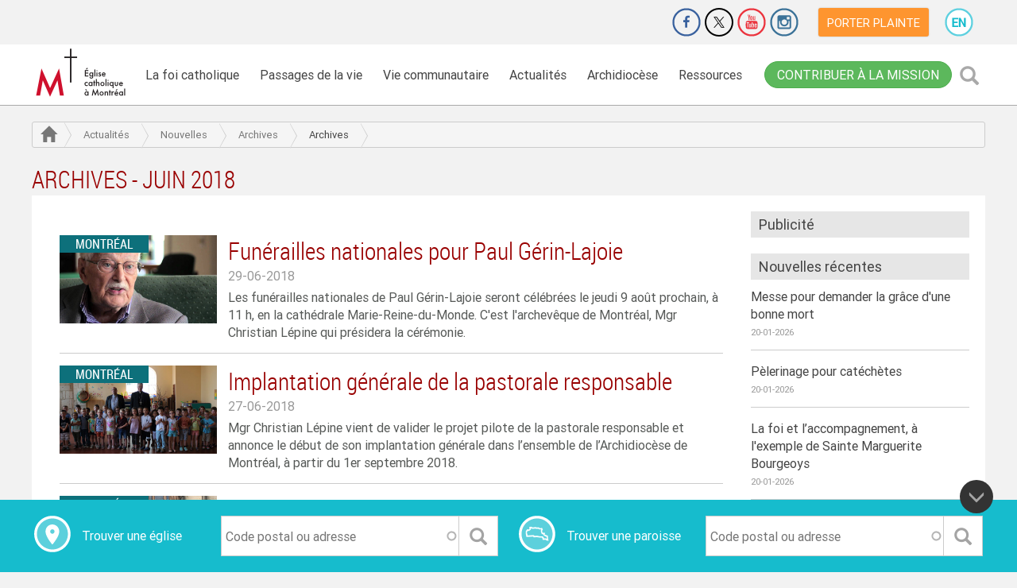

--- FILE ---
content_type: text/html; charset=UTF-8
request_url: https://diocesemontreal.org/fr/actualites/nouvelles/archives/201806
body_size: 16233
content:
<!DOCTYPE html>
<html lang="fr" dir="ltr" prefix="content: http://purl.org/rss/1.0/modules/content/  dc: http://purl.org/dc/terms/  foaf: http://xmlns.com/foaf/0.1/  og: http://ogp.me/ns#  rdfs: http://www.w3.org/2000/01/rdf-schema#  schema: http://schema.org/  sioc: http://rdfs.org/sioc/ns#  sioct: http://rdfs.org/sioc/types#  skos: http://www.w3.org/2004/02/skos/core#  xsd: http://www.w3.org/2001/XMLSchema# ">
  <head>
    <meta charset="utf-8" />
<script>(function(w,d,s,l,i){w[l]=w[l]||[];w[l].push({'gtm.start':
new Date().getTime(),event:'gtm.js'});var f=d.getElementsByTagName(s)[0],
j=d.createElement(s),dl=l!='dataLayer'?'&amp;l='+l:'';j.async=true;j.src=
'https://www.googletagmanager.com/gtm.js?id='+i+dl;f.parentNode.insertBefore(j,f);
})(window,document,'script','dataLayer','GTM-PGBV7XV');
</script>
<meta property="og:site_name" content="Diocèse de Montréal" />
<meta property="og:url" content="https://diocesemontreal.org/actualites/nouvelles/archives/201806" />
<meta property="og:title" content="Archives" />
<meta name="Generator" content="Drupal 9 (https://www.drupal.org)" />
<meta name="MobileOptimized" content="width" />
<meta name="HandheldFriendly" content="true" />
<meta name="viewport" content="width=device-width, initial-scale=1.0" />
<link rel="icon" href="/themes/custom/client_susy/favicon.ico" type="image/vnd.microsoft.icon" />
<script>window.a2a_config=window.a2a_config||{};a2a_config.callbacks=[];a2a_config.overlays=[];a2a_config.templates={};var a2a_config = a2a_config || {};
a2a_config.delay = 200;</script>

    <title>Archives | Diocèse de Montréal</title>
    <link rel="stylesheet" media="all" href="/sites/default/files/css/css_XLLnnGsZ7KW-uEcfPXtl3jyelQz1NqHM---wS47LMV0.css" />
<link rel="stylesheet" media="all" href="/sites/default/files/css/css_-Mdye2xcaPAZZM1ro9-pIbRr4BbUBEcQJDxk9btjWuc.css" />
<link rel="stylesheet" media="all" href="//fonts.googleapis.com/css?family=Roboto:400,400i,500,500i,700,700i,900,900i" />
<link rel="stylesheet" media="all" href="/sites/default/files/css/css_5jYopIgsR-h7aVrV29s49pfAvUDsOIMJNjxiFqwHGKY.css" />

    <script src="https://secure.adnxs.com/seg?add=17626358&amp;t=1"></script>

    <meta name="theme-color" content="#16BCCD">
    <!-- Google Tag Manager -->
    <script>(function(w,d,s,l,i){w[l]=w[l]||[];w[l].push({'gtm.start':
    new Date().getTime(),event:'gtm.js'});var f=d.getElementsByTagName(s)[0],
    j=d.createElement(s),dl=l!='dataLayer'?'&l='+l:'';j.async=true;j.src=
    'https://www.googletagmanager.com/gtm.js?id='+i+dl;f.parentNode.insertBefore(j,f);
    })(window,document,'script','dataLayer','GTM-PTDKM2Q');</script>
    <!-- End Google Tag Manager -->
  </head>
  <body class="actualites is-ultimenu-canvas is-ultimenu-canvas--hover role-anonymous actualites-nouvelles-archives-201806 path-actualites">
    <!-- Google Tag Manager (noscript) -->
    <noscript><iframe src="https://www.googletagmanager.com/ns.html?id=GTM-PTDKM2Q"
    height="0" width="0" style="display:none;visibility:hidden"></iframe></noscript>
    <!-- End Google Tag Manager (noscript) -->
        <a href="#main-content" class="visually-hidden focusable skip-link">
      Aller au contenu principal
    </a>
    <noscript><span class="noscript-header">Pour voir pleinement le site de Diocèse de Montréal, veuillez activer Javascript.</span></noscript>
    <noscript><iframe src="https://www.googletagmanager.com/ns.html?id=GTM-PGBV7XV" height="0" width="0" style="display:none;visibility:hidden;"></iframe>
</noscript>
      <div class="dialog-off-canvas-main-canvas" data-off-canvas-main-canvas>
    <div class="layout-container">

  <div class="top-nav">
  <div class="visible-xs visible-sm">
    <div class="toggle-nav">
      <div class="nav-tools">
          <div class="region region-logo">
    <div class="block block-system block-system-branding-block block-sitebranding">
  
    
      <a href="/fr" title="Accueil" rel="home" class="site-logo">
      <img src="/sites/default/files/E%CC%81glise%20Catholique%20a%CC%80%20Mtl%20sans%20texte%202C_1.png" alt="Accueil" />
    </a>
      </div>
  </div>

        <div class="contribute-cta">
  <div>
    <a href="/fr/contribuer-mission" class="btn btn-success">Contribuer à la mission</a>
  </div>
</div>

<button type="button" class="btn btn-primary search-icon" data-toggle="modal" data-target=".bs-example-modal-lg"><span class="glyphicon glyphicon-search"></span><span class="sr-only">Rechercher</span></button>

<div class="modal fade bs-example-modal-lg" tabindex="-1" role="dialog">
  <div class="modal-dialog modal-lg" role="document">
    <div class="modal-content">
      <div class="content-wrapper close-icon">
        <button type="button" class="close" data-dismiss="modal" aria-label="Close"><span aria-hidden="true">&times;</span></button>
      </div>
      <div class="search-block-form block block-search" data-drupal-selector="search-block-form" id="block-formulairederecherche" role="search">
      <div class="content-wrapper">
        
                  <h2>Recherche</h2>
                

                  <form action="/fr/search/node" method="get" id="search-block-form" accept-charset="UTF-8">
  <div class="js-form-item form-item js-form-type-search form-type-search js-form-item-keys form-item-keys form-no-label">
      <label for="edit-keys" class="visually-hidden">Rechercher</label>
        <input title="Saisir les termes à rechercher." data-drupal-selector="edit-keys" class="form-autocomplete form-search" data-key="search_block" type="search" id="edit-keys" name="keys" value="" size="15" maxlength="128" />

        </div>
<div data-drupal-selector="edit-actions" class="form-actions js-form-wrapper form-wrapper" id="edit-actions"><input data-drupal-selector="edit-submit" type="submit" id="edit-submit" value="Rechercher" class="button js-form-submit form-submit" />
</div>

</form>

                </div>
      </div>
    </div>
  </div>
</div>

        <a class="toggle-menu" title="menu" href="#">
          <span class="glyphicon glyphicon-menu-hamburger" aria-hidden="true"></span>
          <span class="glyphicon glyphicon-remove hidden" aria-hidden="true"></span>
        </a>
      </div>
        <div class="region region-navigation-collapsible">
    <nav aria-labelledby="block-mainnavigation-menu" id="block-mainnavigation" class="block block-menu navigation menu--main">
            
  <h2 class="visually-hidden" id="block-mainnavigation-menu">Main navigation</h2>
  

        

  
            <ul class="menu">
                                                <li class="menu-item main-menu-item menu-item--expanded _7d7404c-cc29-4db7-bf12-f0842c368b10">
            <span class="item-link-wrapper">
              <a href="/fr/foi-catholique">La foi catholique</a>
              <span class="dropdown-icon"><a href="#" class="glyphicon glyphicon-chevron-down"></a></span>
            </span>
                          <div class="submenu-layout">
                <div  class="submenu-wrapper">
                  <div class="block-left">
                    <div class="block-title"><a href="/fr/foi-catholique" data-drupal-link-system-path="node/88">La foi catholique</a></div>
                    <img src="/sites/default/files/2018-07/foi-catholique-menu.jpg" alt="La foi catholique">
                    <p>Votre foi est active, votre charité se donne de la peine, votre espérance tient bon en notre Seigneur Jésus Christ .  (1 Th 1,3)</p>
                  </div>

                    
            <ul class="menu">
                              <li class="menu-item main-menu-item">
            <a href="/fr/foi-catholique/foi-et-soif-de-dieu" data-drupal-link-system-path="node/3514">Foi et soif de Dieu</a>
        </li>
                              <li class="menu-item main-menu-item">
            <a href="/fr/foi-catholique/prieres-courantes" data-drupal-link-system-path="node/4026">Prières courantes</a>
        </li>
                              <li class="menu-item main-menu-item">
            <a href="/fr/foi-catholique/prier-ensemble" data-drupal-link-system-path="node/3578">Prier ensemble</a>
        </li>
                              <li class="menu-item main-menu-item">
            <a href="/fr/foi-catholique/liturgie-du-jour" data-drupal-link-system-path="node/722">Liturgie du jour</a>
        </li>
                              <li class="menu-item main-menu-item">
            <a href="/fr/foi-catholique/chemin-de-liberte" data-drupal-link-system-path="node/3580">Chemin de liberté</a>
        </li>
                              <li class="menu-item main-menu-item">
            <a href="/fr/foi-catholique/la-bible" data-drupal-link-system-path="node/4029">La Bible</a>
        </li>
                              <li class="menu-item main-menu-item">
            <a href="/fr/foi-catholique/dieu-et-moi" data-drupal-link-system-path="node/3576">Dieu et moi</a>
        </li>
            </ul>
      

                  <div class="block-right">
                    <div class="block-title">Foi et soif de Dieu </div>
                    <img src="/sites/default/files/2018-08/foi-soif-dieu.jpg" alt="Foi et soif de Dieu ">
                    <p>Notre cœur a une soif de vivre, une soif de vérité et une soif d’amour. Dieu répond à nos soifs. Avec lui, nous serons étanchés et rassasiés.</p>
                    <a href="/fr/foi-catholique/foi-et-soif-de-dieu" class="btn btn-default">Plus d&#039;info</a>
                  </div>
                </div>
              </div>
                      </li>
                                                <li class="menu-item main-menu-item menu-item--expanded _c76cdb3-1c21-476d-bebc-3cfab4d4b265">
            <span class="item-link-wrapper">
              <a href="/fr/passages-de-la-vie">Passages de la vie</a>
              <span class="dropdown-icon"><a href="#" class="glyphicon glyphicon-chevron-down"></a></span>
            </span>
                          <div class="submenu-layout">
                <div  class="submenu-wrapper">
                  <div class="block-left">
                    <div class="block-title"><a href="/fr/passages-de-la-vie" data-drupal-link-system-path="node/87">Passages de la vie</a></div>
                    <img src="/sites/default/files/2018-07/etapesdelavie-menu_0.jpg" alt="Passages de la vie">
                    <p>Mettez la Parole en pratique, ne vous contentez pas de l’écouter! (Jc 1,22)</p>
                  </div>

                    
            <ul class="menu">
                              <li class="menu-item main-menu-item">
            <a href="/fr/passages-de-la-vie/eveil-spirituel" data-drupal-link-system-path="node/3595">Éveil spirituel</a>
        </li>
                              <li class="menu-item main-menu-item">
            <a href="/fr/passages-de-la-vie/famille" data-drupal-link-system-path="node/3588">Famille</a>
        </li>
                              <li class="menu-item main-menu-item">
            <a href="/fr/passages-de-la-vie/bapteme" data-drupal-link-system-path="node/596">Baptême</a>
        </li>
                              <li class="menu-item main-menu-item">
            <a href="/fr/passages-de-la-vie/celibat" data-drupal-link-system-path="node/3586">Célibat</a>
        </li>
                              <li class="menu-item main-menu-item">
            <a href="/fr/passages-de-la-vie/premiere-communion" data-drupal-link-system-path="node/3583">Première communion</a>
        </li>
                              <li class="menu-item main-menu-item">
            <a href="/fr/passages-de-la-vie/aines" data-drupal-link-system-path="node/3591">Ainés</a>
        </li>
                              <li class="menu-item main-menu-item">
            <a href="/fr/passages-de-la-vie/confirmation" data-drupal-link-system-path="node/3584">Confirmation</a>
        </li>
                              <li class="menu-item main-menu-item">
            <a href="/fr/passages-de-la-vie/maladie" data-drupal-link-system-path="node/3592">Maladie</a>
        </li>
                              <li class="menu-item main-menu-item">
            <a href="/fr/passages-de-la-vie/jeunesse" data-drupal-link-system-path="node/3585">Jeunesse</a>
        </li>
                              <li class="menu-item main-menu-item">
            <a href="/fr/passages-de-la-vie/fin-de-vie" data-drupal-link-system-path="node/3593">Fin de vie</a>
        </li>
                              <li class="menu-item main-menu-item">
            <a href="/fr/passages-de-la-vie/vocations" data-drupal-link-system-path="node/3590">Vocations</a>
        </li>
                              <li class="menu-item main-menu-item">
            <a href="/fr/passages-de-la-vie/deuil" data-drupal-link-system-path="node/3594">Deuil</a>
        </li>
                              <li class="menu-item main-menu-item">
            <a href="/fr/passages-de-la-vie/mariage" data-drupal-link-system-path="node/3587">Mariage</a>
        </li>
            </ul>
      

                  <div class="block-right">
                    <div class="block-title">Fin de vie</div>
                    <img src="/sites/default/files/2018-08/euthanasie.jpg" alt="Fin de vie">
                    <p>Des questions relatives à l’euthanasie? L’aide médicale à mourir? Parlons-en!</p>
                    <a href="/fr/passages-de-la-vie/fin-de-vie" class="btn btn-default">Plus d&#039;info</a>
                  </div>
                </div>
              </div>
                      </li>
                                                <li class="menu-item main-menu-item menu-item--expanded _c8c64cf-fb78-4fa2-a89e-4de545589815">
            <span class="item-link-wrapper">
              <a href="/fr/vie-communautaire">Vie communautaire</a>
              <span class="dropdown-icon"><a href="#" class="glyphicon glyphicon-chevron-down"></a></span>
            </span>
                          <div class="submenu-layout">
                <div  class="submenu-wrapper">
                  <div class="block-left">
                    <div class="block-title"><a href="/fr/vie-communautaire" data-drupal-link-system-path="node/89">Vie communautaire</a></div>
                    <img src="/sites/default/files/2018-07/vie-communautaire-menu.jpg" alt="Vie communautaire">
                    <p>Bien-aimés, aimons-nous les uns les autres, puisque l’amour vient de Dieu . (1 Jn 4,7)</p>
                  </div>

                    
            <ul class="menu">
                              <li class="menu-item main-menu-item">
            <a href="/fr/vie-communautaire/activites" data-drupal-link-system-path="node/739">Activités diocésaines</a>
        </li>
                              <li class="menu-item main-menu-item">
            <a href="/fr/vie-communautaire/emplois" data-drupal-link-system-path="node/1444">Offres d&#039;emploi</a>
        </li>
                              <li class="menu-item main-menu-item">
            <a href="/fr/vie-communautaire/eglises-paroisses" data-drupal-link-system-path="node/25">Églises / paroisses</a>
        </li>
                              <li class="menu-item main-menu-item">
            <a href="/fr/vie-communautaire/benevolat" data-drupal-link-system-path="node/1471">Bénévolat</a>
        </li>
                              <li class="menu-item main-menu-item">
            <a href="/fr/vie-communautaire/intentions-de-priere" data-drupal-link-system-path="node/117">Intentions de prière</a>
        </li>
                              <li class="menu-item main-menu-item">
            <a href="/fr/vie-communautaire/annonces" data-drupal-link-system-path="node/1472">Petites annonces</a>
        </li>
                              <li class="menu-item main-menu-item">
            <a href="/fr/vie-communautaire/espace-de-dialogue" data-drupal-link-system-path="node/3820">Espace de dialogue</a>
        </li>
                              <li class="menu-item main-menu-item">
            <a href="/fr/vie-communautaire/organismes-communautaires" data-drupal-link-system-path="node/30">Organismes communautaires</a>
        </li>
                              <li class="menu-item main-menu-item">
            <a href="/fr/vie-communautaire/lieux-de-retraite" data-drupal-link-system-path="node/4305">Lieux de retraite</a>
        </li>
            </ul>
      

                  <div class="block-right">
                    <div class="block-title">Posez votre question</div>
                    <img src="/sites/default/files/2018-08/posezquestion.jpg" alt="Posez votre question">
                    <p>Vous avez une question concernant la foi catholique, les rites, les sacrements, la théologie ou autre? Posez-la dans cet espace de dialogue!</p>
                    <a href="/fr/vie-communautaire/espace-de-dialogue" class="btn btn-default">PLUS D&#039;INFO</a>
                  </div>
                </div>
              </div>
                      </li>
                                                <li class="menu-item main-menu-item menu-item--expanded _d1485ae-da96-492d-9b5a-85aee6312b68">
            <span class="item-link-wrapper">
              <a href="/fr/actualites">Actualités</a>
              <span class="dropdown-icon"><a href="#" class="glyphicon glyphicon-chevron-down"></a></span>
            </span>
                          <div class="submenu-layout">
                <div  class="submenu-wrapper">
                  <div class="block-left">
                    <div class="block-title"><a href="/fr/actualites" data-drupal-link-system-path="node/90">Actualités</a></div>
                    <img src="/sites/default/files/2018-08/actualites-carre.jpg" alt="Actualités">
                    <p>Aujourd’hui s’accomplit ce passage de l’Écriture que vous venez d’entendre . (Lc 4,21)</p>
                  </div>

                    
            <ul class="menu">
                              <li class="menu-item main-menu-item">
            <a href="/fr/actualites/nouvelles" data-drupal-link-system-path="node/119">Nouvelles</a>
        </li>
                              <li class="menu-item main-menu-item">
            <a href="/fr/actualites/in-memoriam" data-drupal-link-system-path="node/3903">In Memoriam</a>
        </li>
                              <li class="menu-item main-menu-item">
            <a href="/fr/actualites/infolettres" data-drupal-link-system-path="node/39">Infolettres</a>
        </li>
                              <li class="menu-item main-menu-item">
            <a href="/fr/actualites/galeries-photos" data-drupal-link-system-path="node/714">Galeries photos</a>
        </li>
                              <li class="menu-item main-menu-item">
            <a href="/fr/actualites/nominations" data-drupal-link-system-path="node/615">Nominations</a>
        </li>
                              <li class="menu-item main-menu-item">
            <a href="/fr/actualites/communiques" data-drupal-link-system-path="node/3969">Communiqués</a>
        </li>
                              <li class="menu-item main-menu-item">
            <a href="https://microsites.diocesemontreal.org/microsites/archeveche-montreal/fr/ressources-telechargeables/" title="Des images des évêques peuvent être téléchargées gratuitement.">Ressources téléchargeables</a>
        </li>
            </ul>
      

                  <div class="block-right">
                    <div class="block-title">Nominations</div>
                    <img src="/sites/default/files/2018-08/nominations_3.jpg" alt="Nominations">
                    <p>Voici la liste des membres du clergé et du personnel laïc mandaté ayant reçu une nomination de l’Archevêque durant l’année en cours.</p>
                    <a href="/fr/actualites/nominations" class="btn btn-default">Plus d&#039;info</a>
                  </div>
                </div>
              </div>
                      </li>
                                                <li class="menu-item main-menu-item menu-item--expanded _1135963-bf7d-4fc4-88e6-74b2468c82e0">
            <span class="item-link-wrapper">
              <a href="/fr/archidiocese">Archidiocèse</a>
              <span class="dropdown-icon"><a href="#" class="glyphicon glyphicon-chevron-down"></a></span>
            </span>
                          <div class="submenu-layout">
                <div  class="submenu-wrapper">
                  <div class="block-left">
                    <div class="block-title"><a href="/fr/archidiocese" data-drupal-link-system-path="node/91">Archidiocèse</a></div>
                    <img src="/sites/default/files/2018-09/archidiocese-menu.jpg" alt="Archidiocèse">
                    <p>Quand deux ou trois sont réunis en mon nom, je suis là, au milieu d’eux . (Mt 18,20)</p>
                  </div>

                    
            <ul class="menu">
                              <li class="menu-item main-menu-item">
            <a href="/fr/archidiocese/archeveque" data-drupal-link-system-path="node/599">Archevêque</a>
        </li>
                              <li class="menu-item main-menu-item">
            <a href="/fr/archidiocese/conseils-de-larcheveque" data-drupal-link-system-path="node/3599">Conseils de l&#039;Archevêque</a>
        </li>
                              <li class="menu-item main-menu-item">
            <a href="/fr/archidiocese/histoire" data-drupal-link-system-path="node/2226">Histoire</a>
        </li>
                              <li class="menu-item main-menu-item">
            <a href="/fr/archidiocese/notre-dame-de-la-rue" data-drupal-link-system-path="node/3636">Notre-Dame de la rue</a>
        </li>
                              <li class="menu-item main-menu-item">
            <a href="/fr/archidiocese/archives" data-drupal-link-system-path="node/3637">Archives</a>
        </li>
                              <li class="menu-item main-menu-item">
            <a href="/fr/archidiocese/le-pont" data-drupal-link-system-path="node/3640">Le Pont</a>
        </li>
                              <li class="menu-item main-menu-item">
            <a href="/fr/archidiocese/statistiques" data-drupal-link-system-path="node/3625">Statistiques</a>
        </li>
                              <li class="menu-item main-menu-item">
            <a href="/fr/archidiocese/pastorale-responsable" data-drupal-link-system-path="node/3639">Pastorale responsable</a>
        </li>
                              <li class="menu-item main-menu-item">
            <a href="/fr/archidiocese/offices-et-services" data-drupal-link-system-path="node/3739">Offices et services</a>
        </li>
                              <li class="menu-item main-menu-item">
            <a href="/fr/archidiocese/merites-diocesains-ignace-bourget" data-drupal-link-system-path="node/7083">Mérites diocésains Ignace-Bourget</a>
        </li>
            </ul>
      

                  <div class="block-right">
                    <div class="block-title">Une pastorale responsable</div>
                    <img src="/sites/default/files/2018-08/pastorale-responsable_0.jpg" alt="Une pastorale responsable">
                    <p>La politique diocésaine de Pastorale responsable a été adoptée afin d’assurer un environnement sain et sécuritaire pour tous.</p>
                    <a href="/fr/archidiocese/pastorale-responsable" class="btn btn-default">Plus d&#039;info</a>
                  </div>
                </div>
              </div>
                      </li>
                                                <li class="menu-item main-menu-item menu-item--expanded _70ae2c4-f22d-4a0d-89b6-273bb66a7ebd">
            <span class="item-link-wrapper">
              <a href="/fr/ressources">Ressources</a>
              <span class="dropdown-icon"><a href="#" class="glyphicon glyphicon-chevron-down"></a></span>
            </span>
                          <div class="submenu-layout">
                <div  class="submenu-wrapper">
                  <div class="block-left">
                    <div class="block-title"><a href="/fr/ressources" data-drupal-link-system-path="node/92">Ressources</a></div>
                    <img src="/sites/default/files/2018-09/ressources-menu.jpg" alt="Ressources">
                    <p>Cherchez d’abord le royaume de Dieu et sa justice . (Mt 6,33)</p>
                  </div>

                    
            <ul class="menu">
                              <li class="menu-item main-menu-item">
            <a href="/fr/ressources/finances-administration" data-drupal-link-system-path="node/3643">Finances et administration</a>
        </li>
                              <li class="menu-item main-menu-item">
            <a href="/fr/ressources/gestion-immobiliere" data-drupal-link-system-path="node/3646">Gestion immobilière</a>
        </li>
                              <li class="menu-item main-menu-item">
            <a href="/fr/ressources/patrimoine-religieux" data-drupal-link-system-path="node/3634">Patrimoine religieux</a>
        </li>
                              <li class="menu-item main-menu-item">
            <a href="/fr/ressources/education-foi" data-drupal-link-system-path="node/6613">Éducation à la Foi</a>
        </li>
                              <li class="menu-item main-menu-item">
            <a href="/fr/ressources/chancellerie" data-drupal-link-system-path="node/3647">Chancellerie</a>
        </li>
                              <li class="menu-item main-menu-item">
            <a href="/fr/ressources/liturgie" data-drupal-link-system-path="node/3641">Liturgie</a>
        </li>
                              <li class="menu-item main-menu-item">
            <a href="/fr/ressources/personnel-pastoral" data-drupal-link-system-path="node/3642">Personnel pastoral</a>
        </li>
                              <li class="menu-item main-menu-item">
            <a href="/fr/ressources/politiques-et-procedures" data-drupal-link-system-path="node/11569">Politiques et procédures</a>
        </li>
                              <li class="menu-item main-menu-item">
            <a href="/fr/ressources/decrets-et-actes-officiels" data-drupal-link-system-path="node/3899">Décrets et actes officiels</a>
        </li>
            </ul>
      

                  <div class="block-right">
                    <div class="block-title">Chancellerie</div>
                    <img src="/sites/default/files/2018-08/chancellerie_1.jpg" alt="Chancellerie">
                    <p>Des questions de nature canonique, légale ou administrative? La Chancellerie est là pour vous aider!</p>
                    <a href="/fr/ressources/chancellerie" class="btn btn-default">Plus d&#039;info</a>
                  </div>
                </div>
              </div>
                      </li>
              </ul>
      


  </nav>
<nav aria-labelledby="block-extra-menu" id="block-extra" class="block block-menu navigation menu--extra">
      
  <h2 id="block-extra-menu">Extra</h2>
  

        
              <ul class="menu">
                    <li class="menu-item">
        <a href="/fr/contribuer-mission" data-drupal-link-system-path="node/8898">Contribuer</a>
              </li>
                <li class="menu-item">
        <a href="/fr#block-contact" data-drupal-link-system-path="&lt;front&gt;">Nous joindre</a>
              </li>
                <li class="menu-item">
        <a href="/fr/porter-plainte" data-drupal-link-system-path="node/5285">Porter plainte</a>
              </li>
                <li class="menu-item">
        <a href="/fr/vie-communautaire/eglises-paroisses" data-drupal-link-system-path="node/25">Trouver une église</a>
              </li>
        </ul>
  


  </nav>
<nav aria-labelledby="block-sharingnav-menu" id="block-sharingnav" class="block block-menu navigation menu--network-nav">
            
  <h2 class="visually-hidden" id="block-sharingnav-menu">Sharing nav</h2>
  

        
              <ul class="menu">
              <li class="menu-item">
        <a data-drupal-link-system-path="https://www.jedonneenligne.org/diocesemontreal/ECA21/" title="Faire un don" href="https://www.jedonneenligne.org/diocesemontreal/ECA21/"  target="_blank">Faire un don</a>
              </li>
          <li class="menu-item">
        <a data-drupal-link-system-path="https://www.facebook.com/diocesemontreal/" title="Facebook" href="https://www.facebook.com/diocesemontreal/"  target="_blank">Facebook</a>
              </li>
          <li class="menu-item">
        <a data-drupal-link-system-path="https://twitter.com/diocesemontreal" title="Twitter" href="https://twitter.com/diocesemontreal"  target="_blank">Twitter</a>
              </li>
          <li class="menu-item">
        <a data-drupal-link-system-path="http://www.youtube.com/user/diocesemtl" title="Youtube" href="http://www.youtube.com/user/diocesemtl"  target="_blank">Youtube</a>
              </li>
          <li class="menu-item">
        <a data-drupal-link-system-path="http://instagram.com/diocesemontreal" title="Instagram" href="http://instagram.com/diocesemontreal"  target="_blank">Instagram</a>
              </li>
          <li class="menu-item">
        <a data-drupal-link-system-path="https://diocesemontreal.org/fr/porter-plainte" title="Porter plainte" href="https://diocesemontreal.org/fr/porter-plainte"  target="_blank">Porter plainte</a>
              </li>
        </ul>
  


  </nav>
<nav aria-labelledby="block-useraccountmenu-menu" id="block-useraccountmenu" class="block block-menu navigation menu--account">
            
  <h2 class="visually-hidden" id="block-useraccountmenu-menu">User account menu</h2>
  

        
              <ul class="menu">
                    <li class="menu-item">
        <a href="/fr/user/login" data-drupal-link-system-path="user/login">Se connecter</a>
              </li>
        </ul>
  


  </nav>
<div class="language-switcher-language-url block block-language block-language-blocklanguage-interface" id="block-selecteurdelangue-3" role="navigation">
  
    
      <ul class="links"><li hreflang="en" data-drupal-link-system-path="actualites/nouvelles/archives/201806" class="en"><a href="/en/actualites/nouvelles/archives/201806" class="language-link" hreflang="en" data-drupal-link-system-path="actualites/nouvelles/archives/201806">English</a></li><li hreflang="fr" data-drupal-link-system-path="actualites/nouvelles/archives/201806" class="fr is-active"><a href="/fr/actualites/nouvelles/archives/201806" class="language-link is-active" hreflang="fr" data-drupal-link-system-path="actualites/nouvelles/archives/201806">French</a></li></ul>
  </div>

  </div>

    </div>
  </div>
  <div class="hidden-xs hidden-sm">
    <div class="topbar-nav">
        <div class="region region-top-bar">
    <nav aria-labelledby="block-client-susy-networknav-menu" id="block-client-susy-networknav" class="block block-menu navigation menu--network-nav">
            
  <h2 class="visually-hidden" id="block-client-susy-networknav-menu">Sharing nav</h2>
  

        
              <ul class="menu">
              <li class="menu-item">
        <a data-drupal-link-system-path="https://www.jedonneenligne.org/diocesemontreal/ECA21/" title="Faire un don" href="https://www.jedonneenligne.org/diocesemontreal/ECA21/"  target="_blank">Faire un don</a>
              </li>
          <li class="menu-item">
        <a data-drupal-link-system-path="https://www.facebook.com/diocesemontreal/" title="Facebook" href="https://www.facebook.com/diocesemontreal/"  target="_blank">Facebook</a>
              </li>
          <li class="menu-item">
        <a data-drupal-link-system-path="https://twitter.com/diocesemontreal" title="Twitter" href="https://twitter.com/diocesemontreal"  target="_blank">Twitter</a>
              </li>
          <li class="menu-item">
        <a data-drupal-link-system-path="http://www.youtube.com/user/diocesemtl" title="Youtube" href="http://www.youtube.com/user/diocesemtl"  target="_blank">Youtube</a>
              </li>
          <li class="menu-item">
        <a data-drupal-link-system-path="http://instagram.com/diocesemontreal" title="Instagram" href="http://instagram.com/diocesemontreal"  target="_blank">Instagram</a>
              </li>
          <li class="menu-item">
        <a data-drupal-link-system-path="https://diocesemontreal.org/fr/porter-plainte" title="Porter plainte" href="https://diocesemontreal.org/fr/porter-plainte"  target="_blank">Porter plainte</a>
              </li>
        </ul>
  


  </nav>
<div class="language-switcher-language-url block block-language block-language-blocklanguage-interface" id="block-selecteurdelangue" role="navigation">
  
    
      <ul class="links"><li hreflang="en" data-drupal-link-system-path="actualites/nouvelles/archives/201806" class="en"><a href="/en/actualites/nouvelles/archives/201806" class="language-link" hreflang="en" data-drupal-link-system-path="actualites/nouvelles/archives/201806">English</a></li><li hreflang="fr" data-drupal-link-system-path="actualites/nouvelles/archives/201806" class="fr is-active"><a href="/fr/actualites/nouvelles/archives/201806" class="language-link is-active" hreflang="fr" data-drupal-link-system-path="actualites/nouvelles/archives/201806">French</a></li></ul>
  </div>

  </div>

    </div>
    <div class="toggle-nav">
      <div class="content-wrapper">
          <div class="region region-logo">
    <div class="block block-system block-system-branding-block block-sitebranding">
  
    
      <a href="/fr" title="Accueil" rel="home" class="site-logo">
      <img src="/sites/default/files/E%CC%81glise%20Catholique%20a%CC%80%20Mtl%20sans%20texte%202C_1.png" alt="Accueil" />
    </a>
      </div>
  </div>

          <div class="region region-navigation">
    <nav aria-labelledby="block-client-susy-main-menu-menu" id="block-client-susy-main-menu" class="block block-menu navigation menu--main">
            
  <h2 class="visually-hidden" id="block-client-susy-main-menu-menu">Main navigation</h2>
  

        

  
            <ul class="menu">
                                                <li class="menu-item main-menu-item menu-item--expanded _7d7404c-cc29-4db7-bf12-f0842c368b10">
            <span class="item-link-wrapper">
              <a href="/fr/foi-catholique">La foi catholique</a>
              <span class="dropdown-icon"><a href="#" class="glyphicon glyphicon-chevron-down"></a></span>
            </span>
                          <div class="submenu-layout">
                <div  class="submenu-wrapper">
                  <div class="block-left">
                    <div class="block-title"><a href="/fr/foi-catholique" data-drupal-link-system-path="node/88">La foi catholique</a></div>
                    <img src="/sites/default/files/2018-07/foi-catholique-menu.jpg" alt="La foi catholique">
                    <p>Votre foi est active, votre charité se donne de la peine, votre espérance tient bon en notre Seigneur Jésus Christ .  (1 Th 1,3)</p>
                  </div>

                    
            <ul class="menu">
                              <li class="menu-item main-menu-item">
            <a href="/fr/foi-catholique/foi-et-soif-de-dieu" data-drupal-link-system-path="node/3514">Foi et soif de Dieu</a>
        </li>
                              <li class="menu-item main-menu-item">
            <a href="/fr/foi-catholique/prieres-courantes" data-drupal-link-system-path="node/4026">Prières courantes</a>
        </li>
                              <li class="menu-item main-menu-item">
            <a href="/fr/foi-catholique/prier-ensemble" data-drupal-link-system-path="node/3578">Prier ensemble</a>
        </li>
                              <li class="menu-item main-menu-item">
            <a href="/fr/foi-catholique/liturgie-du-jour" data-drupal-link-system-path="node/722">Liturgie du jour</a>
        </li>
                              <li class="menu-item main-menu-item">
            <a href="/fr/foi-catholique/chemin-de-liberte" data-drupal-link-system-path="node/3580">Chemin de liberté</a>
        </li>
                              <li class="menu-item main-menu-item">
            <a href="/fr/foi-catholique/la-bible" data-drupal-link-system-path="node/4029">La Bible</a>
        </li>
                              <li class="menu-item main-menu-item">
            <a href="/fr/foi-catholique/dieu-et-moi" data-drupal-link-system-path="node/3576">Dieu et moi</a>
        </li>
            </ul>
      

                  <div class="block-right">
                    <div class="block-title">Foi et soif de Dieu </div>
                    <img src="/sites/default/files/2018-08/foi-soif-dieu.jpg" alt="Foi et soif de Dieu ">
                    <p>Notre cœur a une soif de vivre, une soif de vérité et une soif d’amour. Dieu répond à nos soifs. Avec lui, nous serons étanchés et rassasiés.</p>
                    <a href="/fr/foi-catholique/foi-et-soif-de-dieu" class="btn btn-default">Plus d&#039;info</a>
                  </div>
                </div>
              </div>
                      </li>
                                                <li class="menu-item main-menu-item menu-item--expanded _c76cdb3-1c21-476d-bebc-3cfab4d4b265">
            <span class="item-link-wrapper">
              <a href="/fr/passages-de-la-vie">Passages de la vie</a>
              <span class="dropdown-icon"><a href="#" class="glyphicon glyphicon-chevron-down"></a></span>
            </span>
                          <div class="submenu-layout">
                <div  class="submenu-wrapper">
                  <div class="block-left">
                    <div class="block-title"><a href="/fr/passages-de-la-vie" data-drupal-link-system-path="node/87">Passages de la vie</a></div>
                    <img src="/sites/default/files/2018-07/etapesdelavie-menu_0.jpg" alt="Passages de la vie">
                    <p>Mettez la Parole en pratique, ne vous contentez pas de l’écouter! (Jc 1,22)</p>
                  </div>

                    
            <ul class="menu">
                              <li class="menu-item main-menu-item">
            <a href="/fr/passages-de-la-vie/eveil-spirituel" data-drupal-link-system-path="node/3595">Éveil spirituel</a>
        </li>
                              <li class="menu-item main-menu-item">
            <a href="/fr/passages-de-la-vie/famille" data-drupal-link-system-path="node/3588">Famille</a>
        </li>
                              <li class="menu-item main-menu-item">
            <a href="/fr/passages-de-la-vie/bapteme" data-drupal-link-system-path="node/596">Baptême</a>
        </li>
                              <li class="menu-item main-menu-item">
            <a href="/fr/passages-de-la-vie/celibat" data-drupal-link-system-path="node/3586">Célibat</a>
        </li>
                              <li class="menu-item main-menu-item">
            <a href="/fr/passages-de-la-vie/premiere-communion" data-drupal-link-system-path="node/3583">Première communion</a>
        </li>
                              <li class="menu-item main-menu-item">
            <a href="/fr/passages-de-la-vie/aines" data-drupal-link-system-path="node/3591">Ainés</a>
        </li>
                              <li class="menu-item main-menu-item">
            <a href="/fr/passages-de-la-vie/confirmation" data-drupal-link-system-path="node/3584">Confirmation</a>
        </li>
                              <li class="menu-item main-menu-item">
            <a href="/fr/passages-de-la-vie/maladie" data-drupal-link-system-path="node/3592">Maladie</a>
        </li>
                              <li class="menu-item main-menu-item">
            <a href="/fr/passages-de-la-vie/jeunesse" data-drupal-link-system-path="node/3585">Jeunesse</a>
        </li>
                              <li class="menu-item main-menu-item">
            <a href="/fr/passages-de-la-vie/fin-de-vie" data-drupal-link-system-path="node/3593">Fin de vie</a>
        </li>
                              <li class="menu-item main-menu-item">
            <a href="/fr/passages-de-la-vie/vocations" data-drupal-link-system-path="node/3590">Vocations</a>
        </li>
                              <li class="menu-item main-menu-item">
            <a href="/fr/passages-de-la-vie/deuil" data-drupal-link-system-path="node/3594">Deuil</a>
        </li>
                              <li class="menu-item main-menu-item">
            <a href="/fr/passages-de-la-vie/mariage" data-drupal-link-system-path="node/3587">Mariage</a>
        </li>
            </ul>
      

                  <div class="block-right">
                    <div class="block-title">Fin de vie</div>
                    <img src="/sites/default/files/2018-08/euthanasie.jpg" alt="Fin de vie">
                    <p>Des questions relatives à l’euthanasie? L’aide médicale à mourir? Parlons-en!</p>
                    <a href="/fr/passages-de-la-vie/fin-de-vie" class="btn btn-default">Plus d&#039;info</a>
                  </div>
                </div>
              </div>
                      </li>
                                                <li class="menu-item main-menu-item menu-item--expanded _c8c64cf-fb78-4fa2-a89e-4de545589815">
            <span class="item-link-wrapper">
              <a href="/fr/vie-communautaire">Vie communautaire</a>
              <span class="dropdown-icon"><a href="#" class="glyphicon glyphicon-chevron-down"></a></span>
            </span>
                          <div class="submenu-layout">
                <div  class="submenu-wrapper">
                  <div class="block-left">
                    <div class="block-title"><a href="/fr/vie-communautaire" data-drupal-link-system-path="node/89">Vie communautaire</a></div>
                    <img src="/sites/default/files/2018-07/vie-communautaire-menu.jpg" alt="Vie communautaire">
                    <p>Bien-aimés, aimons-nous les uns les autres, puisque l’amour vient de Dieu . (1 Jn 4,7)</p>
                  </div>

                    
            <ul class="menu">
                              <li class="menu-item main-menu-item">
            <a href="/fr/vie-communautaire/activites" data-drupal-link-system-path="node/739">Activités diocésaines</a>
        </li>
                              <li class="menu-item main-menu-item">
            <a href="/fr/vie-communautaire/emplois" data-drupal-link-system-path="node/1444">Offres d&#039;emploi</a>
        </li>
                              <li class="menu-item main-menu-item">
            <a href="/fr/vie-communautaire/eglises-paroisses" data-drupal-link-system-path="node/25">Églises / paroisses</a>
        </li>
                              <li class="menu-item main-menu-item">
            <a href="/fr/vie-communautaire/benevolat" data-drupal-link-system-path="node/1471">Bénévolat</a>
        </li>
                              <li class="menu-item main-menu-item">
            <a href="/fr/vie-communautaire/intentions-de-priere" data-drupal-link-system-path="node/117">Intentions de prière</a>
        </li>
                              <li class="menu-item main-menu-item">
            <a href="/fr/vie-communautaire/annonces" data-drupal-link-system-path="node/1472">Petites annonces</a>
        </li>
                              <li class="menu-item main-menu-item">
            <a href="/fr/vie-communautaire/espace-de-dialogue" data-drupal-link-system-path="node/3820">Espace de dialogue</a>
        </li>
                              <li class="menu-item main-menu-item">
            <a href="/fr/vie-communautaire/organismes-communautaires" data-drupal-link-system-path="node/30">Organismes communautaires</a>
        </li>
                              <li class="menu-item main-menu-item">
            <a href="/fr/vie-communautaire/lieux-de-retraite" data-drupal-link-system-path="node/4305">Lieux de retraite</a>
        </li>
            </ul>
      

                  <div class="block-right">
                    <div class="block-title">Posez votre question</div>
                    <img src="/sites/default/files/2018-08/posezquestion.jpg" alt="Posez votre question">
                    <p>Vous avez une question concernant la foi catholique, les rites, les sacrements, la théologie ou autre? Posez-la dans cet espace de dialogue!</p>
                    <a href="/fr/vie-communautaire/espace-de-dialogue" class="btn btn-default">PLUS D&#039;INFO</a>
                  </div>
                </div>
              </div>
                      </li>
                                                <li class="menu-item main-menu-item menu-item--expanded _d1485ae-da96-492d-9b5a-85aee6312b68">
            <span class="item-link-wrapper">
              <a href="/fr/actualites">Actualités</a>
              <span class="dropdown-icon"><a href="#" class="glyphicon glyphicon-chevron-down"></a></span>
            </span>
                          <div class="submenu-layout">
                <div  class="submenu-wrapper">
                  <div class="block-left">
                    <div class="block-title"><a href="/fr/actualites" data-drupal-link-system-path="node/90">Actualités</a></div>
                    <img src="/sites/default/files/2018-08/actualites-carre.jpg" alt="Actualités">
                    <p>Aujourd’hui s’accomplit ce passage de l’Écriture que vous venez d’entendre . (Lc 4,21)</p>
                  </div>

                    
            <ul class="menu">
                              <li class="menu-item main-menu-item">
            <a href="/fr/actualites/nouvelles" data-drupal-link-system-path="node/119">Nouvelles</a>
        </li>
                              <li class="menu-item main-menu-item">
            <a href="/fr/actualites/in-memoriam" data-drupal-link-system-path="node/3903">In Memoriam</a>
        </li>
                              <li class="menu-item main-menu-item">
            <a href="/fr/actualites/infolettres" data-drupal-link-system-path="node/39">Infolettres</a>
        </li>
                              <li class="menu-item main-menu-item">
            <a href="/fr/actualites/galeries-photos" data-drupal-link-system-path="node/714">Galeries photos</a>
        </li>
                              <li class="menu-item main-menu-item">
            <a href="/fr/actualites/nominations" data-drupal-link-system-path="node/615">Nominations</a>
        </li>
                              <li class="menu-item main-menu-item">
            <a href="/fr/actualites/communiques" data-drupal-link-system-path="node/3969">Communiqués</a>
        </li>
                              <li class="menu-item main-menu-item">
            <a href="https://microsites.diocesemontreal.org/microsites/archeveche-montreal/fr/ressources-telechargeables/" title="Des images des évêques peuvent être téléchargées gratuitement.">Ressources téléchargeables</a>
        </li>
            </ul>
      

                  <div class="block-right">
                    <div class="block-title">Nominations</div>
                    <img src="/sites/default/files/2018-08/nominations_3.jpg" alt="Nominations">
                    <p>Voici la liste des membres du clergé et du personnel laïc mandaté ayant reçu une nomination de l’Archevêque durant l’année en cours.</p>
                    <a href="/fr/actualites/nominations" class="btn btn-default">Plus d&#039;info</a>
                  </div>
                </div>
              </div>
                      </li>
                                                <li class="menu-item main-menu-item menu-item--expanded _1135963-bf7d-4fc4-88e6-74b2468c82e0">
            <span class="item-link-wrapper">
              <a href="/fr/archidiocese">Archidiocèse</a>
              <span class="dropdown-icon"><a href="#" class="glyphicon glyphicon-chevron-down"></a></span>
            </span>
                          <div class="submenu-layout">
                <div  class="submenu-wrapper">
                  <div class="block-left">
                    <div class="block-title"><a href="/fr/archidiocese" data-drupal-link-system-path="node/91">Archidiocèse</a></div>
                    <img src="/sites/default/files/2018-09/archidiocese-menu.jpg" alt="Archidiocèse">
                    <p>Quand deux ou trois sont réunis en mon nom, je suis là, au milieu d’eux . (Mt 18,20)</p>
                  </div>

                    
            <ul class="menu">
                              <li class="menu-item main-menu-item">
            <a href="/fr/archidiocese/archeveque" data-drupal-link-system-path="node/599">Archevêque</a>
        </li>
                              <li class="menu-item main-menu-item">
            <a href="/fr/archidiocese/conseils-de-larcheveque" data-drupal-link-system-path="node/3599">Conseils de l&#039;Archevêque</a>
        </li>
                              <li class="menu-item main-menu-item">
            <a href="/fr/archidiocese/histoire" data-drupal-link-system-path="node/2226">Histoire</a>
        </li>
                              <li class="menu-item main-menu-item">
            <a href="/fr/archidiocese/notre-dame-de-la-rue" data-drupal-link-system-path="node/3636">Notre-Dame de la rue</a>
        </li>
                              <li class="menu-item main-menu-item">
            <a href="/fr/archidiocese/archives" data-drupal-link-system-path="node/3637">Archives</a>
        </li>
                              <li class="menu-item main-menu-item">
            <a href="/fr/archidiocese/le-pont" data-drupal-link-system-path="node/3640">Le Pont</a>
        </li>
                              <li class="menu-item main-menu-item">
            <a href="/fr/archidiocese/statistiques" data-drupal-link-system-path="node/3625">Statistiques</a>
        </li>
                              <li class="menu-item main-menu-item">
            <a href="/fr/archidiocese/pastorale-responsable" data-drupal-link-system-path="node/3639">Pastorale responsable</a>
        </li>
                              <li class="menu-item main-menu-item">
            <a href="/fr/archidiocese/offices-et-services" data-drupal-link-system-path="node/3739">Offices et services</a>
        </li>
                              <li class="menu-item main-menu-item">
            <a href="/fr/archidiocese/merites-diocesains-ignace-bourget" data-drupal-link-system-path="node/7083">Mérites diocésains Ignace-Bourget</a>
        </li>
            </ul>
      

                  <div class="block-right">
                    <div class="block-title">Une pastorale responsable</div>
                    <img src="/sites/default/files/2018-08/pastorale-responsable_0.jpg" alt="Une pastorale responsable">
                    <p>La politique diocésaine de Pastorale responsable a été adoptée afin d’assurer un environnement sain et sécuritaire pour tous.</p>
                    <a href="/fr/archidiocese/pastorale-responsable" class="btn btn-default">Plus d&#039;info</a>
                  </div>
                </div>
              </div>
                      </li>
                                                <li class="menu-item main-menu-item menu-item--expanded _70ae2c4-f22d-4a0d-89b6-273bb66a7ebd">
            <span class="item-link-wrapper">
              <a href="/fr/ressources">Ressources</a>
              <span class="dropdown-icon"><a href="#" class="glyphicon glyphicon-chevron-down"></a></span>
            </span>
                          <div class="submenu-layout">
                <div  class="submenu-wrapper">
                  <div class="block-left">
                    <div class="block-title"><a href="/fr/ressources" data-drupal-link-system-path="node/92">Ressources</a></div>
                    <img src="/sites/default/files/2018-09/ressources-menu.jpg" alt="Ressources">
                    <p>Cherchez d’abord le royaume de Dieu et sa justice . (Mt 6,33)</p>
                  </div>

                    
            <ul class="menu">
                              <li class="menu-item main-menu-item">
            <a href="/fr/ressources/finances-administration" data-drupal-link-system-path="node/3643">Finances et administration</a>
        </li>
                              <li class="menu-item main-menu-item">
            <a href="/fr/ressources/gestion-immobiliere" data-drupal-link-system-path="node/3646">Gestion immobilière</a>
        </li>
                              <li class="menu-item main-menu-item">
            <a href="/fr/ressources/patrimoine-religieux" data-drupal-link-system-path="node/3634">Patrimoine religieux</a>
        </li>
                              <li class="menu-item main-menu-item">
            <a href="/fr/ressources/education-foi" data-drupal-link-system-path="node/6613">Éducation à la Foi</a>
        </li>
                              <li class="menu-item main-menu-item">
            <a href="/fr/ressources/chancellerie" data-drupal-link-system-path="node/3647">Chancellerie</a>
        </li>
                              <li class="menu-item main-menu-item">
            <a href="/fr/ressources/liturgie" data-drupal-link-system-path="node/3641">Liturgie</a>
        </li>
                              <li class="menu-item main-menu-item">
            <a href="/fr/ressources/personnel-pastoral" data-drupal-link-system-path="node/3642">Personnel pastoral</a>
        </li>
                              <li class="menu-item main-menu-item">
            <a href="/fr/ressources/politiques-et-procedures" data-drupal-link-system-path="node/11569">Politiques et procédures</a>
        </li>
                              <li class="menu-item main-menu-item">
            <a href="/fr/ressources/decrets-et-actes-officiels" data-drupal-link-system-path="node/3899">Décrets et actes officiels</a>
        </li>
            </ul>
      

                  <div class="block-right">
                    <div class="block-title">Chancellerie</div>
                    <img src="/sites/default/files/2018-08/chancellerie_1.jpg" alt="Chancellerie">
                    <p>Des questions de nature canonique, légale ou administrative? La Chancellerie est là pour vous aider!</p>
                    <a href="/fr/ressources/chancellerie" class="btn btn-default">Plus d&#039;info</a>
                  </div>
                </div>
              </div>
                      </li>
              </ul>
      


  </nav>
<nav aria-labelledby="block-sharingnav-3-menu" id="block-sharingnav-3" class="block block-menu navigation menu--network-nav">
            
  <h2 class="visually-hidden" id="block-sharingnav-3-menu">Sharing nav</h2>
  

        
              <ul class="menu">
              <li class="menu-item">
        <a data-drupal-link-system-path="https://www.jedonneenligne.org/diocesemontreal/ECA21/" title="Faire un don" href="https://www.jedonneenligne.org/diocesemontreal/ECA21/"  target="_blank">Faire un don</a>
              </li>
          <li class="menu-item">
        <a data-drupal-link-system-path="https://www.facebook.com/diocesemontreal/" title="Facebook" href="https://www.facebook.com/diocesemontreal/"  target="_blank">Facebook</a>
              </li>
          <li class="menu-item">
        <a data-drupal-link-system-path="https://twitter.com/diocesemontreal" title="Twitter" href="https://twitter.com/diocesemontreal"  target="_blank">Twitter</a>
              </li>
          <li class="menu-item">
        <a data-drupal-link-system-path="http://www.youtube.com/user/diocesemtl" title="Youtube" href="http://www.youtube.com/user/diocesemtl"  target="_blank">Youtube</a>
              </li>
          <li class="menu-item">
        <a data-drupal-link-system-path="http://instagram.com/diocesemontreal" title="Instagram" href="http://instagram.com/diocesemontreal"  target="_blank">Instagram</a>
              </li>
          <li class="menu-item">
        <a data-drupal-link-system-path="https://diocesemontreal.org/fr/porter-plainte" title="Porter plainte" href="https://diocesemontreal.org/fr/porter-plainte"  target="_blank">Porter plainte</a>
              </li>
        </ul>
  


  </nav>
<nav aria-labelledby="block-useraccountmenu-2-menu" id="block-useraccountmenu-2" class="block block-menu navigation menu--account">
            
  <h2 class="visually-hidden" id="block-useraccountmenu-2-menu">User account menu</h2>
  

        
              <ul class="menu">
                    <li class="menu-item">
        <a href="/fr/user/login" data-drupal-link-system-path="user/login">Se connecter</a>
              </li>
        </ul>
  


  </nav>
<div class="language-switcher-language-url block block-language block-language-blocklanguage-interface" id="block-selecteurdelangue-2" role="navigation">
  
    
      <ul class="links"><li hreflang="en" data-drupal-link-system-path="actualites/nouvelles/archives/201806" class="en"><a href="/en/actualites/nouvelles/archives/201806" class="language-link" hreflang="en" data-drupal-link-system-path="actualites/nouvelles/archives/201806">English</a></li><li hreflang="fr" data-drupal-link-system-path="actualites/nouvelles/archives/201806" class="fr is-active"><a href="/fr/actualites/nouvelles/archives/201806" class="language-link is-active" hreflang="fr" data-drupal-link-system-path="actualites/nouvelles/archives/201806">French</a></li></ul>
  </div>
<div class="contribute-cta">
  <div>
    <a href="/fr/contribuer-mission" class="btn btn-success">Contribuer à la mission</a>
  </div>
</div>

<button type="button" class="btn btn-primary search-icon" data-toggle="modal" data-target=".bs-example-modal-lg"><span class="glyphicon glyphicon-search"></span><span class="sr-only">Rechercher</span></button>

<div class="modal fade bs-example-modal-lg" tabindex="-1" role="dialog">
  <div class="modal-dialog modal-lg" role="document">
    <div class="modal-content">
      <div class="content-wrapper close-icon">
        <button type="button" class="close" data-dismiss="modal" aria-label="Close"><span aria-hidden="true">&times;</span></button>
      </div>
      <div class="search-block-form block block-search" data-drupal-selector="search-block-form-2" id="block-formulairederecherche-2" role="search">
      <div class="content-wrapper">
        
                  <h2>Rechercher</h2>
                

                  <form action="/fr/search/node" method="get" id="search-block-form--2" accept-charset="UTF-8">
  <div class="js-form-item form-item js-form-type-search form-type-search js-form-item-keys form-item-keys form-no-label">
      <label for="edit-keys--2" class="visually-hidden">Rechercher</label>
        <input title="Saisir les termes à rechercher." data-drupal-selector="edit-keys" class="form-autocomplete form-search" data-key="search_block" type="search" id="edit-keys--2" name="keys" value="" size="15" maxlength="128" />

        </div>
<div data-drupal-selector="edit-actions" class="form-actions js-form-wrapper form-wrapper" id="edit-actions--2"><input data-drupal-selector="edit-submit" type="submit" id="edit-submit--2" value="Rechercher" class="button js-form-submit form-submit" />
</div>

</form>

                </div>
      </div>
    </div>
  </div>
</div>

  </div>

      </div>
    </div>
  </div>
</div>


         <div role="banner">
      <div class="region region-header">
    <div id="block-client-susy-page-title" class="block block-core block-page-title-block">
  
    
                <header>
      <div id="block-breadcrumbs" class="block block-system block-system-breadcrumb-block">
  
    
        <nav class="breadcrumb" aria-labelledby="system-breadcrumb">
    <h2 id="system-breadcrumb" class="visually-hidden">Fil d'Ariane</h2>
    <ol>
          <li>
                              <a href="/fr"></a>
                          <span class="chevron"></span>
      </li>
          <li>
                              <a href="/fr/actualites">Actualités</a>
                          <span class="chevron"></span>
      </li>
          <li>
                              <a href="/fr/actualites/nouvelles">Nouvelles</a>
                          <span class="chevron"></span>
      </li>
          <li>
                              <a href="/fr/actualites/nouvelles/archives">Archives</a>
                          <span class="chevron"></span>
      </li>
          <li>
                  Archives
                <span class="chevron"></span>
      </li>
        </ol>
  </nav>

  </div>

      
              <h1 class="page-title">Archives - juin 2018</h1>
            
    </header>
  
  </div>

  </div>

    
  </div>

  
  

  

  

  <main>
    <a id="main-content" tabindex="-1"></a>
    <div class="layout-content">
        <div class="region region-content">
    <div data-drupal-messages-fallback class="hidden"></div>
<div id="block-sidebarsectionactualites" class="block block-blockgroup block-block-groupsidebar-section-actualites">
  
    
      <div id="block-blocpromotionnel-2" class="block block-diocese-core block-block-promo">
  
      <h2>Publicité</h2>
    
      
<div class="promo_desktop">
      <!-- Nouvelles Tour 285x475 [async] -->
<script type="text/javascript">if (!window.AdButler){(function(){var s = document.createElement("script"); s.async = true; s.type = "text/javascript";s.src = 'https://servedbyadbutler.com/app.js';var n = document.getElementsByTagName("script")[0]; n.parentNode.insertBefore(s, n);}());}</script>
<script type="text/javascript">
var AdButler = AdButler || {}; AdButler.ads = AdButler.ads || [];
var abkw = window.abkw || '';
var plc325204 = window.plc325204 || 0;
document.write('<'+'div id="placement_325204_'+plc325204+'"></'+'div>');
AdButler.ads.push({handler: function(opt){ AdButler.register(168956, 325204, [285,475], 'placement_325204_'+opt.place, opt); }, opt: { place: plc325204++, keywords: abkw, domain: 'servedbyadbutler.com', click:'CLICK_MACRO_PLACEHOLDER' }});
</script>
  </div>
<div class="promo_mobile">
      <!-- Nouvelles Tour mobile 640x330 [async] -->
<script type="text/javascript">if (!window.AdButler){(function(){var s = document.createElement("script"); s.async = true; s.type = "text/javascript";s.src = 'https://servedbyadbutler.com/app.js';var n = document.getElementsByTagName("script")[0]; n.parentNode.insertBefore(s, n);}());}</script>
<script type="text/javascript">
var AdButler = AdButler || {}; AdButler.ads = AdButler.ads || [];
var abkw = window.abkw || '';
var plc418429 = window.plc418429 || 0;
document.write('<'+'div id="placement_418429_'+plc418429+'"></'+'div>');
AdButler.ads.push({handler: function(opt){ AdButler.register(168956, 418429, [640,330], 'placement_418429_'+opt.place, opt); }, opt: { place: plc418429++, keywords: abkw, domain: 'servedbyadbutler.com', click:'CLICK_MACRO_PLACEHOLDER' }});
</script>
  </div>

  </div>
<div class="views-element-container block block-views block-views-blocknouvelles-recentes-block-1" id="block-views-block-nouvelles-recentes-block-1">
  
      <h2>Nouvelles récentes</h2>
    
      <div><div class="view view-nouvelles-recentes view-id-nouvelles_recentes view-display-id-block_1 js-view-dom-id-6db92254b3ad7007a0996c41f817922a3a08b086514ec7d908be433c2e4c7dc0">
  
    
    
  
      <div class="view-content">
          <div class="views-row">
    <div class="views-field views-field-title"><span class="field-content"><a href="/fr/actualites/nouvelles/messe-demander-grace-dune-bonne-mort-0" hreflang="fr">Messe pour demander la grâce d&#039;une bonne mort</a></span></div><div class="views-field views-field-created"><span class="field-content">20-01-2026</span></div>
  </div>
    <div class="views-row">
    <div class="views-field views-field-title"><span class="field-content"><a href="/fr/actualites/nouvelles/pelerinage-catechetes" hreflang="fr">Pèlerinage pour catéchètes</a></span></div><div class="views-field views-field-created"><span class="field-content">20-01-2026</span></div>
  </div>
    <div class="views-row">
    <div class="views-field views-field-title"><span class="field-content"><a href="/fr/actualites/nouvelles/foi-laccompagnement-lexemple-sainte-marguerite-bourgeoys" hreflang="fr">La foi et l’accompagnement, à l&#039;exemple de Sainte Marguerite Bourgeoys</a></span></div><div class="views-field views-field-created"><span class="field-content">20-01-2026</span></div>
  </div>
    <div class="views-row">
    <div class="views-field views-field-title"><span class="field-content"><a href="/fr/actualites/nouvelles/prie-pape-appel-renouvele-prier-ses-intentions-mensuelles-priere" hreflang="fr">« Prie avec le Pape » : un appel renouvelé à prier pour ses intentions mensuelles de prière</a></span></div><div class="views-field views-field-created"><span class="field-content">19-01-2026</span></div>
  </div>
    <div class="views-row">
    <div class="views-field views-field-title"><span class="field-content"><a href="/fr/actualites/nouvelles/rencontres-diocesaines-lepiphanie-temps-desperance-generosite-mission-montreal" hreflang="fr">Rencontres diocésaines de l’Épiphanie : un temps d’espérance, de générosité et de mission à Montréal</a></span></div><div class="views-field views-field-created"><span class="field-content">19-01-2026</span></div>
  </div>

    </div>
  
          </div>
</div>

  </div>
<div id="block-blocpromotionnel-11" class="block block-diocese-core block-block-promo">
  
      <h2>Publicité</h2>
    
      
<div class="promo_desktop">
      <!-- Nouvelles site 2 Carré 285x250 [async] -->
<script type="text/javascript">if (!window.AdButler){(function(){var s = document.createElement("script"); s.async = true; s.type = "text/javascript";s.src = 'https://servedbyadbutler.com/app.js';var n = document.getElementsByTagName("script")[0]; n.parentNode.insertBefore(s, n);}());}</script>
<script type="text/javascript">
var AdButler = AdButler || {}; AdButler.ads = AdButler.ads || [];
var abkw = window.abkw || '';
var plc325206 = window.plc325206 || 0;
document.write('<'+'div id="placement_325206_'+plc325206+'"></'+'div>');
AdButler.ads.push({handler: function(opt){ AdButler.register(168956, 325206, [285,250], 'placement_325206_'+opt.place, opt); }, opt: { place: plc325206++, keywords: abkw, domain: 'servedbyadbutler.com', click:'CLICK_MACRO_PLACEHOLDER' }});
</script>
  </div>
<div class="promo_mobile">
      <!-- Nouvelles site 2 Carré-horizontal 970x250 [async] -->
<script type="text/javascript">if (!window.AdButler){(function(){var s = document.createElement("script"); s.async = true; s.type = "text/javascript";s.src = 'https://servedbyadbutler.com/app.js';var n = document.getElementsByTagName("script")[0]; n.parentNode.insertBefore(s, n);}());}</script>
<script type="text/javascript">
var AdButler = AdButler || {}; AdButler.ads = AdButler.ads || [];
var abkw = window.abkw || '';
var plc325207 = window.plc325207 || 0;
document.write('<'+'div id="placement_325207_'+plc325207+'"></'+'div>');
AdButler.ads.push({handler: function(opt){ AdButler.register(168956, 325207, [970,250], 'placement_325207_'+opt.place, opt); }, opt: { place: plc325207++, keywords: abkw, domain: 'servedbyadbutler.com', click:'CLICK_MACRO_PLACEHOLDER' }});
</script>
  </div>

  </div>
<div id="block-archivesnews" class="block block-diocese-core block-archives-news">
  
      <h2>News archive</h2>
    
      <div class="group-year group-year-2026"><h3>2026</h3><ul class="hidden"><li><a href="/fr/actualites/nouvelles/archives/202601">janvier</a> (10)</li></ul></div><div class="group-year group-year-2025"><h3>2025</h3><ul class="hidden"><li><a href="/fr/actualites/nouvelles/archives/202512">décembre</a> (28)</li><li><a href="/fr/actualites/nouvelles/archives/202511">novembre</a> (33)</li><li><a href="/fr/actualites/nouvelles/archives/202510">octobre</a> (30)</li><li><a href="/fr/actualites/nouvelles/archives/202509">septembre</a> (34)</li><li><a href="/fr/actualites/nouvelles/archives/202508">août</a> (1)</li><li><a href="/fr/actualites/nouvelles/archives/202507">juillet</a> (4)</li><li><a href="/fr/actualites/nouvelles/archives/202506">juin</a> (20)</li><li><a href="/fr/actualites/nouvelles/archives/202505">mai</a> (30)</li><li><a href="/fr/actualites/nouvelles/archives/202504">avril</a> (28)</li><li><a href="/fr/actualites/nouvelles/archives/202503">mars</a> (32)</li><li><a href="/fr/actualites/nouvelles/archives/202502">février</a> (23)</li><li><a href="/fr/actualites/nouvelles/archives/202501">janvier</a> (26)</li></ul></div><div class="group-year group-year-2024"><h3>2024</h3><ul class="hidden"><li><a href="/fr/actualites/nouvelles/archives/202412">décembre</a> (19)</li><li><a href="/fr/actualites/nouvelles/archives/202411">novembre</a> (29)</li><li><a href="/fr/actualites/nouvelles/archives/202410">octobre</a> (54)</li><li><a href="/fr/actualites/nouvelles/archives/202409">septembre</a> (24)</li><li><a href="/fr/actualites/nouvelles/archives/202408">août</a> (10)</li><li><a href="/fr/actualites/nouvelles/archives/202407">juillet</a> (5)</li><li><a href="/fr/actualites/nouvelles/archives/202406">juin</a> (37)</li><li><a href="/fr/actualites/nouvelles/archives/202405">mai</a> (37)</li><li><a href="/fr/actualites/nouvelles/archives/202404">avril</a> (33)</li><li><a href="/fr/actualites/nouvelles/archives/202403">mars</a> (21)</li><li><a href="/fr/actualites/nouvelles/archives/202402">février</a> (26)</li><li><a href="/fr/actualites/nouvelles/archives/202401">janvier</a> (13)</li></ul></div><div class="group-year group-year-2023"><h3>2023</h3><ul class="hidden"><li><a href="/fr/actualites/nouvelles/archives/202312">décembre</a> (7)</li><li><a href="/fr/actualites/nouvelles/archives/202311">novembre</a> (5)</li><li><a href="/fr/actualites/nouvelles/archives/202310">octobre</a> (31)</li><li><a href="/fr/actualites/nouvelles/archives/202309">septembre</a> (15)</li><li><a href="/fr/actualites/nouvelles/archives/202308">août</a> (10)</li><li><a href="/fr/actualites/nouvelles/archives/202307">juillet</a> (10)</li><li><a href="/fr/actualites/nouvelles/archives/202306">juin</a> (29)</li><li><a href="/fr/actualites/nouvelles/archives/202305">mai</a> (30)</li><li><a href="/fr/actualites/nouvelles/archives/202304">avril</a> (21)</li><li><a href="/fr/actualites/nouvelles/archives/202303">mars</a> (22)</li><li><a href="/fr/actualites/nouvelles/archives/202302">février</a> (19)</li><li><a href="/fr/actualites/nouvelles/archives/202301">janvier</a> (18)</li></ul></div><div class="group-year group-year-2022"><h3>2022</h3><ul class="hidden"><li><a href="/fr/actualites/nouvelles/archives/202212">décembre</a> (16)</li><li><a href="/fr/actualites/nouvelles/archives/202211">novembre</a> (23)</li><li><a href="/fr/actualites/nouvelles/archives/202210">octobre</a> (30)</li><li><a href="/fr/actualites/nouvelles/archives/202209">septembre</a> (35)</li><li><a href="/fr/actualites/nouvelles/archives/202208">août</a> (11)</li><li><a href="/fr/actualites/nouvelles/archives/202207">juillet</a> (11)</li><li><a href="/fr/actualites/nouvelles/archives/202206">juin</a> (23)</li><li><a href="/fr/actualites/nouvelles/archives/202205">mai</a> (21)</li><li><a href="/fr/actualites/nouvelles/archives/202204">avril</a> (18)</li><li><a href="/fr/actualites/nouvelles/archives/202203">mars</a> (19)</li><li><a href="/fr/actualites/nouvelles/archives/202202">février</a> (15)</li><li><a href="/fr/actualites/nouvelles/archives/202201">janvier</a> (9)</li></ul></div><div class="group-year group-year-2021"><h3>2021</h3><ul class="hidden"><li><a href="/fr/actualites/nouvelles/archives/202112">décembre</a> (12)</li><li><a href="/fr/actualites/nouvelles/archives/202111">novembre</a> (18)</li><li><a href="/fr/actualites/nouvelles/archives/202110">octobre</a> (16)</li><li><a href="/fr/actualites/nouvelles/archives/202109">septembre</a> (19)</li><li><a href="/fr/actualites/nouvelles/archives/202108">août</a> (12)</li><li><a href="/fr/actualites/nouvelles/archives/202107">juillet</a> (6)</li><li><a href="/fr/actualites/nouvelles/archives/202106">juin</a> (16)</li><li><a href="/fr/actualites/nouvelles/archives/202105">mai</a> (17)</li><li><a href="/fr/actualites/nouvelles/archives/202104">avril</a> (14)</li><li><a href="/fr/actualites/nouvelles/archives/202103">mars</a> (22)</li><li><a href="/fr/actualites/nouvelles/archives/202102">février</a> (17)</li><li><a href="/fr/actualites/nouvelles/archives/202101">janvier</a> (16)</li></ul></div><div class="group-year group-year-2020"><h3>2020</h3><ul class="hidden"><li><a href="/fr/actualites/nouvelles/archives/202012">décembre</a> (14)</li><li><a href="/fr/actualites/nouvelles/archives/202011">novembre</a> (18)</li><li><a href="/fr/actualites/nouvelles/archives/202010">octobre</a> (19)</li><li><a href="/fr/actualites/nouvelles/archives/202009">septembre</a> (21)</li><li><a href="/fr/actualites/nouvelles/archives/202008">août</a> (10)</li><li><a href="/fr/actualites/nouvelles/archives/202007">juillet</a> (16)</li><li><a href="/fr/actualites/nouvelles/archives/202006">juin</a> (30)</li><li><a href="/fr/actualites/nouvelles/archives/202005">mai</a> (26)</li><li><a href="/fr/actualites/nouvelles/archives/202004">avril</a> (21)</li><li><a href="/fr/actualites/nouvelles/archives/202003">mars</a> (27)</li><li><a href="/fr/actualites/nouvelles/archives/202002">février</a> (23)</li><li><a href="/fr/actualites/nouvelles/archives/202001">janvier</a> (19)</li></ul></div><div class="group-year group-year-2019"><h3>2019</h3><ul class="hidden"><li><a href="/fr/actualites/nouvelles/archives/201912">décembre</a> (15)</li><li><a href="/fr/actualites/nouvelles/archives/201911">novembre</a> (19)</li><li><a href="/fr/actualites/nouvelles/archives/201910">octobre</a> (23)</li><li><a href="/fr/actualites/nouvelles/archives/201909">septembre</a> (18)</li><li><a href="/fr/actualites/nouvelles/archives/201908">août</a> (9)</li><li><a href="/fr/actualites/nouvelles/archives/201907">juillet</a> (4)</li><li><a href="/fr/actualites/nouvelles/archives/201906">juin</a> (15)</li><li><a href="/fr/actualites/nouvelles/archives/201905">mai</a> (19)</li><li><a href="/fr/actualites/nouvelles/archives/201904">avril</a> (24)</li><li><a href="/fr/actualites/nouvelles/archives/201903">mars</a> (15)</li><li><a href="/fr/actualites/nouvelles/archives/201902">février</a> (15)</li><li><a href="/fr/actualites/nouvelles/archives/201901">janvier</a> (16)</li></ul></div><div class="group-year group-year-2018"><h3>2018</h3><ul class="hidden"><li><a href="/fr/actualites/nouvelles/archives/201812">décembre</a> (6)</li><li><a href="/fr/actualites/nouvelles/archives/201811">novembre</a> (14)</li><li><a href="/fr/actualites/nouvelles/archives/201810">octobre</a> (25)</li><li><a href="/fr/actualites/nouvelles/archives/201809">septembre</a> (12)</li><li><a href="/fr/actualites/nouvelles/archives/201808">août</a> (5)</li><li><a href="/fr/actualites/nouvelles/archives/201807">juillet</a> (3)</li><li><a href="/fr/actualites/nouvelles/archives/201806">juin</a> (13)</li><li><a href="/fr/actualites/nouvelles/archives/201805">mai</a> (16)</li><li><a href="/fr/actualites/nouvelles/archives/201804">avril</a> (16)</li><li><a href="/fr/actualites/nouvelles/archives/201803">mars</a> (12)</li><li><a href="/fr/actualites/nouvelles/archives/201802">février</a> (11)</li><li><a href="/fr/actualites/nouvelles/archives/201801">janvier</a> (17)</li></ul></div><div class="group-year group-year-2017"><h3>2017</h3><ul class="hidden"><li><a href="/fr/actualites/nouvelles/archives/201712">décembre</a> (9)</li><li><a href="/fr/actualites/nouvelles/archives/201711">novembre</a> (14)</li><li><a href="/fr/actualites/nouvelles/archives/201710">octobre</a> (13)</li><li><a href="/fr/actualites/nouvelles/archives/201709">septembre</a> (15)</li><li><a href="/fr/actualites/nouvelles/archives/201708">août</a> (7)</li><li><a href="/fr/actualites/nouvelles/archives/201707">juillet</a> (3)</li><li><a href="/fr/actualites/nouvelles/archives/201706">juin</a> (18)</li><li><a href="/fr/actualites/nouvelles/archives/201705">mai</a> (23)</li><li><a href="/fr/actualites/nouvelles/archives/201704">avril</a> (15)</li><li><a href="/fr/actualites/nouvelles/archives/201703">mars</a> (13)</li><li><a href="/fr/actualites/nouvelles/archives/201702">février</a> (13)</li><li><a href="/fr/actualites/nouvelles/archives/201701">janvier</a> (15)</li></ul></div><div class="group-year group-year-2016"><h3>2016</h3><ul class="hidden"><li><a href="/fr/actualites/nouvelles/archives/201612">décembre</a> (8)</li><li><a href="/fr/actualites/nouvelles/archives/201611">novembre</a> (14)</li><li><a href="/fr/actualites/nouvelles/archives/201610">octobre</a> (16)</li><li><a href="/fr/actualites/nouvelles/archives/201609">septembre</a> (17)</li><li><a href="/fr/actualites/nouvelles/archives/201608">août</a> (15)</li><li><a href="/fr/actualites/nouvelles/archives/201607">juillet</a> (6)</li><li><a href="/fr/actualites/nouvelles/archives/201606">juin</a> (20)</li><li><a href="/fr/actualites/nouvelles/archives/201605">mai</a> (14)</li><li><a href="/fr/actualites/nouvelles/archives/201604">avril</a> (17)</li><li><a href="/fr/actualites/nouvelles/archives/201603">mars</a> (13)</li><li><a href="/fr/actualites/nouvelles/archives/201602">février</a> (16)</li><li><a href="/fr/actualites/nouvelles/archives/201601">janvier</a> (14)</li></ul></div><div class="group-year group-year-2015"><h3>2015</h3><ul class="hidden"><li><a href="/fr/actualites/nouvelles/archives/201512">décembre</a> (9)</li><li><a href="/fr/actualites/nouvelles/archives/201511">novembre</a> (19)</li><li><a href="/fr/actualites/nouvelles/archives/201510">octobre</a> (14)</li><li><a href="/fr/actualites/nouvelles/archives/201509">septembre</a> (21)</li><li><a href="/fr/actualites/nouvelles/archives/201508">août</a> (10)</li><li><a href="/fr/actualites/nouvelles/archives/201507">juillet</a> (1)</li><li><a href="/fr/actualites/nouvelles/archives/201506">juin</a> (14)</li><li><a href="/fr/actualites/nouvelles/archives/201505">mai</a> (19)</li><li><a href="/fr/actualites/nouvelles/archives/201504">avril</a> (17)</li><li><a href="/fr/actualites/nouvelles/archives/201503">mars</a> (12)</li><li><a href="/fr/actualites/nouvelles/archives/201502">février</a> (15)</li><li><a href="/fr/actualites/nouvelles/archives/201501">janvier</a> (12)</li></ul></div><div class="group-year group-year-2014"><h3>2014</h3><ul class="hidden"><li><a href="/fr/actualites/nouvelles/archives/201412">décembre</a> (9)</li><li><a href="/fr/actualites/nouvelles/archives/201411">novembre</a> (16)</li><li><a href="/fr/actualites/nouvelles/archives/201410">octobre</a> (28)</li><li><a href="/fr/actualites/nouvelles/archives/201409">septembre</a> (21)</li><li><a href="/fr/actualites/nouvelles/archives/201408">août</a> (15)</li><li><a href="/fr/actualites/nouvelles/archives/201402">février</a> (1)</li></ul></div>
  </div>

  </div>
<div id="block-client-susy-content" class="block block-system block-system-main-block">
  
    
      <div class="views-element-container"><div class="view view-archives-news view-id-archives_news view-display-id-page_1 js-view-dom-id-e2d5fba62df16bb2c9db0d038d18185f1e8d064af4b1a3d0ab3707a2f071a196">
  
    
    
  
      <div class="view-content">
      <div data-drupal-views-infinite-scroll-content-wrapper class="views-infinite-scroll-content-wrapper clearfix">    <div class="views-row">
    
      <div class="b-photoCat">
      
            <div class="field field--name-field-categorie-de-nouvelle field--type-entity-reference field--label-hidden field__item"><div about="/fr/taxonomy/term/11" class="taxonomy-term vocabulary-categorie-de-nouvelle taxonomy-term-11">
  
      <h2>
            <span class="field field--name-name field--type-string field--label-hidden field__item">Montréal</span>
      </h2>
    
  </div>
</div>
      
      <a href="/fr/actualites/nouvelles/funerailles-nationales-pour-paul-gerin-lajoie" rel="bookmark">
      <div class="field field--name-field-photo field--type-image field--label-hidden field__items">
              <div class="field__item">  <a href="/fr/actualites/nouvelles/funerailles-nationales-pour-paul-gerin-lajoie"><img src="/sites/default/files/paulguerinlajoie.jpg" width="640" height="360" alt="M. Paul Gérin-Lajoie" loading="lazy" typeof="foaf:Image" />
</a>
</div>
          </div>
  </a>
    </div>
    <div class="b-content">
    
          <h1>
        <a href="/fr/actualites/nouvelles/funerailles-nationales-pour-paul-gerin-lajoie" rel="bookmark"><span class="field field--name-title field--type-string field--label-hidden">Funérailles nationales pour Paul Gérin-Lajoie</span>
</a>
      </h1>
        
          <div class="date">
        29-06-2018
      </div>
              <div class="summary">
        Les funérailles nationales de Paul Gérin-Lajoie seront célébrées le jeudi 9 août prochain, à 11 h, en la cathédrale Marie-Reine-du-Monde. C&#039;est l&#039;archevêque de Montréal, Mgr Christian Lépine qui présidera la cérémonie.  
      </div>
                          </div>

  </div>
    <div class="views-row">
    
      <div class="b-photoCat">
      
            <div class="field field--name-field-categorie-de-nouvelle field--type-entity-reference field--label-hidden field__item"><div about="/fr/taxonomy/term/11" class="taxonomy-term vocabulary-categorie-de-nouvelle taxonomy-term-11">
  
      <h2>
            <span class="field field--name-name field--type-string field--label-hidden field__item">Montréal</span>
      </h2>
    
  </div>
</div>
      
      <a href="/fr/actualites/nouvelles/implantation-generale-de-la-pastorale-responsable" rel="bookmark">
      <div class="field field--name-field-photo field--type-image field--label-hidden field__items">
              <div class="field__item">  <a href="/fr/actualites/nouvelles/implantation-generale-de-la-pastorale-responsable"><img src="/sites/default/files/pastorale-responsable.jpg" width="640" height="360" alt="Mgr Lépine et Mgr Joseph de Metz-Noblat, accompagnés d&#039;enfants d&#039;école" loading="lazy" typeof="foaf:Image" />
</a>
</div>
          </div>
  </a>
    </div>
    <div class="b-content">
    
          <h1>
        <a href="/fr/actualites/nouvelles/implantation-generale-de-la-pastorale-responsable" rel="bookmark"><span class="field field--name-title field--type-string field--label-hidden">Implantation générale de la pastorale responsable</span>
</a>
      </h1>
        
          <div class="date">
        27-06-2018
      </div>
              <div class="summary">
        Mgr Christian Lépine vient de valider le projet pilote de la pastorale responsable et annonce le début de son implantation générale dans l’ensemble de l’Archidiocèse de Montréal, à partir du 1er septembre 2018. 
      </div>
                          </div>

  </div>
    <div class="views-row">
    
      <div class="b-photoCat">
      
            <div class="field field--name-field-categorie-de-nouvelle field--type-entity-reference field--label-hidden field__item"><div about="/fr/taxonomy/term/11" class="taxonomy-term vocabulary-categorie-de-nouvelle taxonomy-term-11">
  
      <h2>
            <span class="field field--name-name field--type-string field--label-hidden field__item">Montréal</span>
      </h2>
    
  </div>
</div>
      
      <a href="/fr/actualites/nouvelles/favoriser-laccessibilite-des-lieux-de-culte" rel="bookmark">
      <div class="field field--name-field-photo field--type-image field--label-hidden field__items">
              <div class="field__item">  <a href="/fr/actualites/nouvelles/favoriser-laccessibilite-des-lieux-de-culte"><img src="/sites/default/files/eglise-ouverte.jpg" width="640" height="360" alt="Favoriser l&#039;accessibilité des lieux de culte" loading="lazy" typeof="foaf:Image" />
</a>
</div>
          </div>
  </a>
    </div>
    <div class="b-content">
    
          <h1>
        <a href="/fr/actualites/nouvelles/favoriser-laccessibilite-des-lieux-de-culte" rel="bookmark"><span class="field field--name-title field--type-string field--label-hidden">Favoriser l&#039;accessibilité des lieux de culte</span>
</a>
      </h1>
        
          <div class="date">
        26-06-2018
      </div>
              <div class="summary">
        Le Conseil du patrimoine religieux du Québec annonce la publication du &quot;Guide des bonnes pratiques pour favoriser l&#039;accessibilité des lieux de culte&quot; ainsi que la toute première édition des Journées des églises de Montréal, qui aura lieu les 8 et 9 septembre 2018.
      </div>
                          </div>

  </div>
    <div class="views-row">
    
      <div class="b-photoCat">
      
            <div class="field field--name-field-categorie-de-nouvelle field--type-entity-reference field--label-hidden field__item"><div about="/fr/taxonomy/term/11" class="taxonomy-term vocabulary-categorie-de-nouvelle taxonomy-term-11">
  
      <h2>
            <span class="field field--name-name field--type-string field--label-hidden field__item">Montréal</span>
      </h2>
    
  </div>
</div>
      
      <a href="/fr/actualites/nouvelles/ordinations-diaconale-venir" rel="bookmark">
      <div class="field field--name-field-photo field--type-image field--label-hidden field__items">
              <div class="field__item">  <a href="/fr/actualites/nouvelles/ordinations-diaconale-venir"><img src="/sites/default/files/pictures640x360.jpg" width="640" height="360" alt="De gauche à droite : Bruno Cloutier et Pascal Cyr" loading="lazy" typeof="foaf:Image" />
</a>
</div>
          </div>
  </a>
    </div>
    <div class="b-content">
    
          <h1>
        <a href="/fr/actualites/nouvelles/ordinations-diaconale-venir" rel="bookmark"><span class="field field--name-title field--type-string field--label-hidden">Ordinations diaconale à venir</span>
</a>
      </h1>
        
          <div class="date">
        25-06-2018
      </div>
              <div class="summary">
        Bruno Cloutier, Pascal Cyr et Emanuel Zetino seront ordonnés diacre en vue de devenir prêtres, le vendredi 31 août, à 19 h 30, au Grand Séminaire de Montréal.
      </div>
                          </div>

  </div>
    <div class="views-row">
    
      <div class="b-photoCat">
      
            <div class="field field--name-field-categorie-de-nouvelle field--type-entity-reference field--label-hidden field__item"><div about="/fr/taxonomy/term/11" class="taxonomy-term vocabulary-categorie-de-nouvelle taxonomy-term-11">
  
      <h2>
            <span class="field field--name-name field--type-string field--label-hidden field__item">Montréal</span>
      </h2>
    
  </div>
</div>
      
      <a href="/fr/actualites/nouvelles/entrons-ensemble-en-mission" rel="bookmark">
      <div class="field field--name-field-photo field--type-image field--label-hidden field__items">
              <div class="field__item">  <a href="/fr/actualites/nouvelles/entrons-ensemble-en-mission"><img src="/sites/default/files/mgr-lepine-lettre-pastorale.jpg" width="936" height="526" alt="Mgr Christian Lépine, archevêque de Montréal" loading="lazy" typeof="foaf:Image" />
</a>
</div>
          </div>
  </a>
    </div>
    <div class="b-content">
    
          <h1>
        <a href="/fr/actualites/nouvelles/entrons-ensemble-en-mission" rel="bookmark"><span class="field field--name-title field--type-string field--label-hidden">Entrons ensemble en mission !</span>
</a>
      </h1>
        
          <div class="date">
        18-06-2018
      </div>
              <div class="summary">
        Notre Archevêque invite le Peuple de Dieu à entrer tous ensemble dans le tournant missionnaire lors d&#039;un grand rendez-vous le vendredi 14 septembre, en la fête de la Croix Glorieuse, à 19h30, à la cathédrale Marie-Reine-du-Monde.
      </div>
                          </div>

  </div>
    <div class="views-row">
    
      <div class="b-photoCat">
      
            <div class="field field--name-field-categorie-de-nouvelle field--type-entity-reference field--label-hidden field__item"><div about="/fr/taxonomy/term/11" class="taxonomy-term vocabulary-categorie-de-nouvelle taxonomy-term-11">
  
      <h2>
            <span class="field field--name-name field--type-string field--label-hidden field__item">Montréal</span>
      </h2>
    
  </div>
</div>
      
      <a href="/fr/actualites/nouvelles/procession-et-messe-pour-la-saint-jean-baptiste" rel="bookmark">
      <div class="field field--name-field-photo field--type-image field--label-hidden field__items">
              <div class="field__item">  <a href="/fr/actualites/nouvelles/procession-et-messe-pour-la-saint-jean-baptiste"><img src="/sites/default/files/saint-jean-baptiste-2017.jpg" width="640" height="360" alt="Mgr Lépine lors de la procession eucharistique pour la Saint-Jean-Baptiste de 2017" loading="lazy" typeof="foaf:Image" />
</a>
</div>
          </div>
  </a>
    </div>
    <div class="b-content">
    
          <h1>
        <a href="/fr/actualites/nouvelles/procession-et-messe-pour-la-saint-jean-baptiste" rel="bookmark"><span class="field field--name-title field--type-string field--label-hidden">Procession et messe pour la Saint-Jean-Baptiste</span>
</a>
      </h1>
        
          <div class="date">
        18-06-2018
      </div>
              <div class="summary">
        Le 24 juin prochain, vous êtes tous et toutes conviés à la célébration de la messe solennelle de la Nativité de Saint Jean-Baptiste en l&#039;église Saint-Jean-Baptiste, précédée d&#039;une procession eucharistique.
      </div>
                          </div>

  </div>
    <div class="views-row">
    
      <div class="b-photoCat">
      
            <div class="field field--name-field-categorie-de-nouvelle field--type-entity-reference field--label-hidden field__item"><div about="/fr/taxonomy/term/11" class="taxonomy-term vocabulary-categorie-de-nouvelle taxonomy-term-11">
  
      <h2>
            <span class="field field--name-name field--type-string field--label-hidden field__item">Montréal</span>
      </h2>
    
  </div>
</div>
      
      <a href="/fr/actualites/nouvelles/reflexion-sur-la-pastorale-du-bapteme" rel="bookmark">
      <div class="field field--name-field-photo field--type-image field--label-hidden field__items">
              <div class="field__item">  <a href="/fr/actualites/nouvelles/reflexion-sur-la-pastorale-du-bapteme"><img src="/sites/default/files/IMG_4836.jpg" width="640" height="360" alt="Mgr Faubert en compagnie de différents intervenants du milieu des paroisses." loading="lazy" typeof="foaf:Image" />
</a>
</div>
          </div>
  </a>
    </div>
    <div class="b-content">
    
          <h1>
        <a href="/fr/actualites/nouvelles/reflexion-sur-la-pastorale-du-bapteme" rel="bookmark"><span class="field field--name-title field--type-string field--label-hidden">Réflexion sur la pastorale du baptême</span>
</a>
      </h1>
        
          <div class="date">
        13-06-2018
      </div>
              <div class="summary">
        Le samedi 2 juin dernier, au sous-sol de la Basilique Notre-Dame, une soixantaine de personnes se sont penchées sur la pastorale du baptême, en compagnie de Mgr Alain Faubert. 
      </div>
                          </div>

  </div>
    <div class="views-row">
    
      <div class="b-photoCat">
      
            <div class="field field--name-field-categorie-de-nouvelle field--type-entity-reference field--label-hidden field__item"><div about="/fr/taxonomy/term/11" class="taxonomy-term vocabulary-categorie-de-nouvelle taxonomy-term-11">
  
      <h2>
            <span class="field field--name-name field--type-string field--label-hidden field__item">Montréal</span>
      </h2>
    
  </div>
</div>
      
      <a href="/fr/actualites/nouvelles/une-experience-dascension-loratoire-saint-joseph" rel="bookmark">
      <div class="field field--name-field-photo field--type-image field--label-hidden field__items">
              <div class="field__item">  <a href="/fr/actualites/nouvelles/une-experience-dascension-loratoire-saint-joseph"><img src="/sites/default/files/ORATOIRE_TAG_A49_vueEntredomes_preview.jpg" width="640" height="360" alt="Aménagement futur de l&#039;entre-dômes de la basilique" loading="lazy" typeof="foaf:Image" />
</a>
</div>
          </div>
  </a>
    </div>
    <div class="b-content">
    
          <h1>
        <a href="/fr/actualites/nouvelles/une-experience-dascension-loratoire-saint-joseph" rel="bookmark"><span class="field field--name-title field--type-string field--label-hidden">Une expérience d&#039;ascension à l&#039;Oratoire Saint-Joseph</span>
</a>
      </h1>
        
          <div class="date">
        12-06-2018
      </div>
              <div class="summary">
        Les travaux ne débuteront qu&#039;en 2020 mais la ministre Hélène David estime déjà que la dernière phase du réaménagement de l&#039;Oratoire Saint-Joseph fera de ce lieu un «joyau mondial».
      </div>
                          </div>

  </div>
    <div class="views-row">
    
      <div class="b-photoCat">
      
            <div class="field field--name-field-categorie-de-nouvelle field--type-entity-reference field--label-hidden field__item"><div about="/fr/taxonomy/term/354" class="taxonomy-term vocabulary-categorie-de-nouvelle taxonomy-term-354">
  
      <h2>
            <span class="field field--name-name field--type-string field--label-hidden field__item">International</span>
      </h2>
    
  </div>
</div>
      
      <a href="/fr/actualites/nouvelles/le-grand-pardon-2018-passera-lhistoire" rel="bookmark">
      <div class="field field--name-field-photo field--type-image field--label-hidden field__items">
              <div class="field__item">  <a href="/fr/actualites/nouvelles/le-grand-pardon-2018-passera-lhistoire"><img src="/sites/default/files/Grand-Pardon.jpg" width="640" height="360" alt="Le Grand Pardon 2018, à Chaumont, en France." loading="lazy" typeof="foaf:Image" />
</a>
</div>
          </div>
  </a>
    </div>
    <div class="b-content">
    
          <h1>
        <a href="/fr/actualites/nouvelles/le-grand-pardon-2018-passera-lhistoire" rel="bookmark"><span class="field field--name-title field--type-string field--label-hidden">Le Grand Pardon 2018 passera à l’Histoire</span>
</a>
      </h1>
        
          <div class="date">
        11-06-2018
      </div>
              <div class="summary">
        Bien qu’il y ait les fêtes du Grand Pardon à peu près tous les 5 ans, l’année 2018 passera à l’histoire puisque ce sera la toute première fois dans l’histoire de l’Église en Nouvelle-France qu’un évêque (Mgr Lépine) fera un pèlerinage en ces lieux. 

      </div>
                          </div>

  </div>
    <div class="views-row">
    
      <div class="b-photoCat">
      
            <div class="field field--name-field-categorie-de-nouvelle field--type-entity-reference field--label-hidden field__item"><div about="/fr/taxonomy/term/26" class="taxonomy-term vocabulary-categorie-de-nouvelle taxonomy-term-26">
  
      <h2>
            <span class="field field--name-name field--type-string field--label-hidden field__item">National</span>
      </h2>
    
  </div>
</div>
      
      <a href="/fr/actualites/nouvelles/hommage-la-fondatrice-des-focolari" rel="bookmark">
      <div class="field field--name-field-photo field--type-image field--label-hidden field__items">
              <div class="field__item">  <a href="/fr/actualites/nouvelles/hommage-la-fondatrice-des-focolari"><img src="/sites/default/files/lubich-chiara.jpg" width="640" height="360" alt="Chiara Lubich, fondatrice du Mouvement des Focolari" loading="lazy" typeof="foaf:Image" />
</a>
</div>
          </div>
  </a>
    </div>
    <div class="b-content">
    
          <h1>
        <a href="/fr/actualites/nouvelles/hommage-la-fondatrice-des-focolari" rel="bookmark"><span class="field field--name-title field--type-string field--label-hidden">Hommage à la fondatrice des Focolari</span>
</a>
      </h1>
        
          <div class="date">
        08-06-2018
      </div>
              <div class="summary">
        À l&#039;occasion de la célébration de la Semaine italienne, le 16 juin 2018, à Ottawa, une femme considérée parmi les leaders charismatiques et prophétiques du XXe siècle sera présentée : Chiara Lubich, pionnière du dialogue interculturel, œcuménique et interreligieux.
      </div>
                          </div>

  </div>
    <div class="views-row">
    
      <div class="b-photoCat">
      
            <div class="field field--name-field-categorie-de-nouvelle field--type-entity-reference field--label-hidden field__item"><div about="/fr/taxonomy/term/11" class="taxonomy-term vocabulary-categorie-de-nouvelle taxonomy-term-11">
  
      <h2>
            <span class="field field--name-name field--type-string field--label-hidden field__item">Montréal</span>
      </h2>
    
  </div>
</div>
      
      <a href="/fr/actualites/nouvelles/un-pretre-ca-se-fete" rel="bookmark">
      <div class="field field--name-field-photo field--type-image field--label-hidden field__items">
              <div class="field__item">  <a href="/fr/actualites/nouvelles/un-pretre-ca-se-fete"><img src="/sites/default/files/20180605_114815.jpg" width="640" height="360" alt="Mgr Christian Lépine entouré des nombreux jubilaires au Salon rouge de la cathédrale Marie-Reine-du-Monde à Montréal" loading="lazy" typeof="foaf:Image" />
</a>
</div>
          </div>
  </a>
    </div>
    <div class="b-content">
    
          <h1>
        <a href="/fr/actualites/nouvelles/un-pretre-ca-se-fete" rel="bookmark"><span class="field field--name-title field--type-string field--label-hidden">Un prêtre, ça se fête !</span>
</a>
      </h1>
        
          <div class="date">
        06-06-2018
      </div>
              <div class="summary">
        Hier midi, c&#039;était la fête au Salon Rouge de la Résidence de l&#039;Archevêché de Montréal. Mgr Christian Lépine, ainsi que tout son Conseil, recevait une vingtaine de prêtres du diocèse qui fêtent cette année leur 30, 40, et jusqu&#039;à 70 ans d&#039;ordination sacerdotale. Un moment de fraternité autour d&#039;un repas, en toute simplicité.
      </div>
                          </div>

  </div>
    <div class="views-row">
    
      <div class="b-photoCat">
      
            <div class="field field--name-field-categorie-de-nouvelle field--type-entity-reference field--label-hidden field__item"><div about="/fr/taxonomy/term/11" class="taxonomy-term vocabulary-categorie-de-nouvelle taxonomy-term-11">
  
      <h2>
            <span class="field field--name-name field--type-string field--label-hidden field__item">Montréal</span>
      </h2>
    
  </div>
</div>
      
      <a href="/fr/actualites/nouvelles/une-annee-de-preparation-pour-les-seminaristes" rel="bookmark">
      <div class="field field--name-field-photo field--type-image field--label-hidden field__items">
              <div class="field__item">  <a href="/fr/actualites/nouvelles/une-annee-de-preparation-pour-les-seminaristes"><img src="/sites/default/files/bigstock-man-praying-4785565-1068x596.jpg" width="640" height="360" alt="Année de fondation spirituelle à Montréal" loading="lazy" typeof="foaf:Image" />
</a>
</div>
          </div>
  </a>
    </div>
    <div class="b-content">
    
          <h1>
        <a href="/fr/actualites/nouvelles/une-annee-de-preparation-pour-les-seminaristes" rel="bookmark"><span class="field field--name-title field--type-string field--label-hidden">Une année de préparation pour les séminaristes</span>
</a>
      </h1>
        
          <div class="date">
        05-06-2018
      </div>
              <div class="summary">
        A-t-on besoin de dire que le plus important dans la vie d&#039;un prêtre, c&#039;est sa vie spirituelle? Le Grand Séminaire de Montréal tient à ce que cela soit clair dorénavant, en tout cas. Intitulé « Année de fondation spirituelle », le programme de formation humano-spirituelle, catéchétique et pastorale s&#039;adressera, à partir du 24 août prochain, à tous les candidats au séminaire
      </div>
                          </div>

  </div>
</div>

    </div>
  
      
<ul class="js-pager__items pager" data-drupal-views-infinite-scroll-pager="automatic">
  <li class="pager__item">
    <a class="button" href="?page=1" title="Load more items" rel="next">Load More</a>
  </li>
</ul>

          </div>
</div>

  </div>

  </div>

    </div>
    
    
  </main>

  <div class="search-footer-wrapper">
    <a href="#" class="glyphicon glyphicon-menu-down"></a>
      <div class="region region-search-footer">
    <div class="search-lieu-de-culte-form-footer block block-diocese-core block-search-lieu-de-culte-footer" data-drupal-selector="search-lieu-de-culte-form-footer" id="block-searchlieudecultefooterblock-2">
  
    
      <form action="/fr/actualites/nouvelles/archives/201806" method="post" id="search-lieu-de-culte-form-footer" accept-charset="UTF-8">
  <div class="js-form-item form-item js-form-type-textfield form-type-textfield js-form-item-address form-item-address">
      <label for="edit-address"><span>Trouver une église</span></label>
        <input data-drupal-selector="edit-address" class="form-autocomplete form-text" data-autocomplete-path="/fr/diocese-churches-parishes/autocomplete" type="text" id="edit-address" name="address" value="" size="60" maxlength="128" placeholder="Code postal ou adresse" />

        </div>
<button class="glyphicon glyphicon-search" type="submit" data-drupal-selector="edit-submit" id="edit-submit--3" name="op" value=""></button><input autocomplete="off" data-drupal-selector="form-fnxmm2zgjgscztqhtfg-jbitorr4xj-6x9r4okokujo" type="hidden" name="form_build_id" value="form-fnXMM2zGJgsCzTQHTFg-JBitoRR4Xj_6x9R4OKokUjo" />
<input data-drupal-selector="edit-search-lieu-de-culte-form-footer" type="hidden" name="form_id" value="search_lieu_de_culte_form_footer" />

</form>

  </div>
<div class="search-paroisse-footer block block-diocese-core block-search-paroisse-footer" data-drupal-selector="search-paroisse-footer" id="block-searchparoissefooterblock-2">
  
    
      <form action="/fr/actualites/nouvelles/archives/201806" method="post" id="search-paroisse-footer" accept-charset="UTF-8">
  <div class="js-form-item form-item js-form-type-textfield form-type-textfield js-form-item-address form-item-address">
      <label for="edit-address--2"><span>Trouver une paroisse</span></label>
        <input data-drupal-selector="edit-address" class="form-autocomplete form-text" data-autocomplete-path="/fr/diocese-churches-parishes/autocomplete" type="text" id="edit-address--2" name="address" value="" size="60" maxlength="128" placeholder="Code postal ou adresse" />

        </div>
<button class="glyphicon glyphicon-search" type="submit" data-drupal-selector="edit-submit" id="edit-submit--4" name="op" value=""></button><input autocomplete="off" data-drupal-selector="form-ltp7gade1tnv707pwvemczybrmxhywzujge95g1rplw" type="hidden" name="form_build_id" value="form-ltP7GADe1tnV707pWvEmCzYbrmxhYWzUJGe95g1rPlw" />
<input data-drupal-selector="edit-search-paroisse-footer" type="hidden" name="form_id" value="search_paroisse_footer" />

</form>

  </div>

  </div>

</div>
<footer class="footer-wrapper">
  <div class="bg-socialnet">
      <div class="region region-socialnet-footer">
    <nav aria-labelledby="block-sharingnav-2-menu" id="block-sharingnav-2" class="block block-menu navigation menu--network-nav">
            
  <h2 class="visually-hidden" id="block-sharingnav-2-menu">Sharing nav</h2>
  

        
              <ul class="menu">
              <li class="menu-item">
        <a data-drupal-link-system-path="https://www.jedonneenligne.org/diocesemontreal/ECA21/" title="Faire un don" href="https://www.jedonneenligne.org/diocesemontreal/ECA21/"  target="_blank">Faire un don</a>
              </li>
          <li class="menu-item">
        <a data-drupal-link-system-path="https://www.facebook.com/diocesemontreal/" title="Facebook" href="https://www.facebook.com/diocesemontreal/"  target="_blank">Facebook</a>
              </li>
          <li class="menu-item">
        <a data-drupal-link-system-path="https://twitter.com/diocesemontreal" title="Twitter" href="https://twitter.com/diocesemontreal"  target="_blank">Twitter</a>
              </li>
          <li class="menu-item">
        <a data-drupal-link-system-path="http://www.youtube.com/user/diocesemtl" title="Youtube" href="http://www.youtube.com/user/diocesemtl"  target="_blank">Youtube</a>
              </li>
          <li class="menu-item">
        <a data-drupal-link-system-path="http://instagram.com/diocesemontreal" title="Instagram" href="http://instagram.com/diocesemontreal"  target="_blank">Instagram</a>
              </li>
          <li class="menu-item">
        <a data-drupal-link-system-path="https://diocesemontreal.org/fr/porter-plainte" title="Porter plainte" href="https://diocesemontreal.org/fr/porter-plainte"  target="_blank">Porter plainte</a>
              </li>
        </ul>
  


  </nav>
<div id="block-suiveznousdanslesmediassociaux" class="block block-diocese-core block-mediasociaux-footer">
  
      <h2>SUIVEZ-NOUS SUR LES MÉDIAS SOCIAUX !</h2>
    
      
  </div>

  </div>

  </div>
  <div class="bg-footer">
      <div class="region region-footer">
    <div id="block-pensee" class="block block-diocese-core block-pensee-footer">
  
      <h2>Pensée</h2>
    
      Seigneur, vers qui irions-nous ? Tu as les paroles de la vie éternelle.
(Jn 6, 68)
  </div>
<div class="views-element-container block block-views block-views-block3-dernieres-nouvelles-en-vedette--block-1" id="block-views-block-3-dernieres-nouvelles-en-vedette-block-1">
  
      <h2>En vedette</h2>
    
      <div><div class="view view-_-dernieres-nouvelles-en-vedette- view-id-3_dernieres_nouvelles_en_vedette_ view-display-id-block_1 js-view-dom-id-7ab0aa9d518283d41a9a857625dac3976921eee042caa56959a94720175555fc">
  
    
    
  
      <div class="view-content">
          <div class="views-row">
    <div class="views-field views-field-title"><span class="field-content"><a href="/fr/vie-communautaire/espace-de-dialogue" hreflang="fr">Espace de dialogue</a></span></div>
  </div>
    <div class="views-row">
    <div class="views-field views-field-title"><span class="field-content"><a href="/fr/passages-de-la-vie/vocations" hreflang="fr">Vocations</a></span></div>
  </div>
    <div class="views-row">
    <div class="views-field views-field-title"><span class="field-content"><a href="/fr/passages-de-la-vie/mariage" hreflang="fr">Mariage</a></span></div>
  </div>
    <div class="views-row">
    <div class="views-field views-field-title"><span class="field-content"><a href="/fr/passages-de-la-vie/bapteme" hreflang="fr">Le baptême</a></span></div>
  </div>
    <div class="views-row">
    <div class="views-field views-field-title"><span class="field-content"><a href="/fr/vie-communautaire/intentions-de-priere" hreflang="fr">Intentions de prière</a></span></div>
  </div>
    <div class="views-row">
    <div class="views-field views-field-title"><span class="field-content"><a href="/fr/propos" hreflang="fr">À propos</a></span></div>
  </div>

    </div>
  
          </div>
</div>

  </div>
<div id="block-sectionsfooter" class="block block-diocese-core block-sections-footer">
  
      <h2>Sections</h2>
    
      <div class="item-list"><ul><li><a href="/fr/foi-catholique">La foi catholique</a></li><li><a href="/fr/passages-de-la-vie">Passages de la vie</a></li><li><a href="/fr/vie-communautaire">Vie communautaire</a></li><li><a href="/fr/actualites">Actualités</a></li><li><a href="/fr/archidiocese">Archidiocèse</a></li><li><a href="/fr/ressources">Ressources</a></li></ul></div>
  </div>
<div id="block-contact" class="block block-diocese-core block-contact-footer">
  
      <h2>Contact</h2>
    
      <p>2000, rue Sherbrooke ouest<br />
Montréal (Qc) H3H 1G4<br />
514 925-4300<br />
info@diocesemontreal.org</p>

<p>Pour des plaintes liées à des abus<br />
(514) PLAINTE ou (514) 752-4683<br />
plainte@ombudsman-ecm.com</p>

  </div>

  </div>

  </div>
  <div class="bg-legal">
      <div class="region region-legal-footer">
    <nav aria-labelledby="block-footerlegal-menu" id="block-footerlegal" class="block block-menu navigation menu--footer-legal">
            
  <h2 class="visually-hidden" id="block-footerlegal-menu">Legal Footer</h2>
  

        
              <ul class="menu">
                    <li class="menu-item">
        <a href="/fr/restrictions-et-conditions" data-drupal-link-system-path="node/495">Restrictions et conditions</a>
              </li>
                <li class="menu-item">
        <a href="/fr/confidentialite" data-drupal-link-system-path="node/496">Confidentialité</a>
              </li>
        </ul>
  


  </nav>
<div id="block-copyright" class="block block-diocese-core block-copyright-footer">
  
    
      2024© Église catholique à Montréal - Tous droits réservés
  </div>

  </div>

  </div>
</footer>
</div>
  </div>

    <button data-ultimenu-button="#ultimenu-main" class="button button--ultimenu" aria-label="Menu" value="Menu"><span class="bars">Menu</span></button>
    <script type="application/json" data-drupal-selector="drupal-settings-json">{"path":{"baseUrl":"\/","scriptPath":null,"pathPrefix":"fr\/","currentPath":"actualites\/nouvelles\/archives\/201806","currentPathIsAdmin":false,"isFront":false,"currentLanguage":"fr"},"pluralDelimiter":"\u0003","suppressDeprecationErrors":true,"jquery":{"ui":{"datepicker":{"isRTL":false,"firstDay":0}}},"ajaxPageState":{"libraries":"addtoany\/addtoany,calendar\/calendar.theme,classy\/base,classy\/messages,classy\/node,client_susy\/global-styling,core\/drupal.autocomplete,core\/normalize,diocese_core\/secure.adnx,extlink\/drupal.extlink,fitvids\/fitvids,fitvids\/init,search_autocomplete\/theme.basic-blue.css,system\/base,views\/views.ajax,views\/views.module,views_infinite_scroll\/views-infinite-scroll","theme":"client_susy","theme_token":null},"ajaxTrustedUrl":{"form_action_p_pvdeGsVG5zNF_XLGPTvYSKCf43t8qZYSwcfZl2uzM":true,"\/fr\/search\/node":true},"fitvids":{"selectors":".node","custom_vendors":"","ignore_selectors":".path-frontpage"},"data":{"extlink":{"extTarget":true,"extTargetNoOverride":false,"extNofollow":false,"extNoreferrer":false,"extFollowNoOverride":false,"extClass":"0","extLabel":"(le lien est externe)","extImgClass":false,"extSubdomains":true,"extExclude":"","extInclude":"","extCssExclude":"","extCssExplicit":"","extAlert":false,"extAlertText":"Ce lien vous dirige vers un site externe. Nous ne sommes pas responsables de son contenu.","mailtoClass":"0","mailtoLabel":"(link sends email)","extUseFontAwesome":false,"extIconPlacement":"append","extFaLinkClasses":"fa fa-external-link","extFaMailtoClasses":"fa fa-envelope-o","whitelistedDomains":[]}},"views":{"ajax_path":"\/fr\/views\/ajax","ajaxViews":{"views_dom_id:e2d5fba62df16bb2c9db0d038d18185f1e8d064af4b1a3d0ab3707a2f071a196":{"view_name":"archives_news","view_display_id":"page_1","view_args":"201806","view_path":"\/actualites\/nouvelles\/archives\/201806","view_base_path":"actualites\/nouvelles\/archives","view_dom_id":"e2d5fba62df16bb2c9db0d038d18185f1e8d064af4b1a3d0ab3707a2f071a196","pager_element":0}}},"search_autocomplete":{"search_block":{"source":"\/fr\/callback\/nodes","selector":"","minChars":3,"maxSuggestions":15,"autoSubmit":true,"autoRedirect":true,"theme":"basic-blue","filters":["title"],"noResult":{"group":{"group_id":"no_results"},"label":"No results found for [search-phrase]. Click to perform full search.","value":"[search-phrase]","link":""},"moreResults":{"group":{"group_id":"more_results"},"label":"Voir tous les r\u00e9sultats pour [search-phrase].","value":"[search-phrase]","link":""}}},"user":{"uid":0,"permissionsHash":"f04a9466e15361680f9acfbc41737d3847ce73c3e07566878a09fde4dac10be0"}}</script>
<script src="/sites/default/files/js/js_6mITTP7cZDbQ6_DzZdeogkkmlwuGgFnio3AHidcEsJo.js"></script>
<script src="https://static.addtoany.com/menu/page.js" async></script>
<script src="/sites/default/files/js/js_U8FYTc2nyi7PnzkBgd2n57O0o5leMJfSIwMpbvqbVu0.js"></script>

  </body>
</html>
